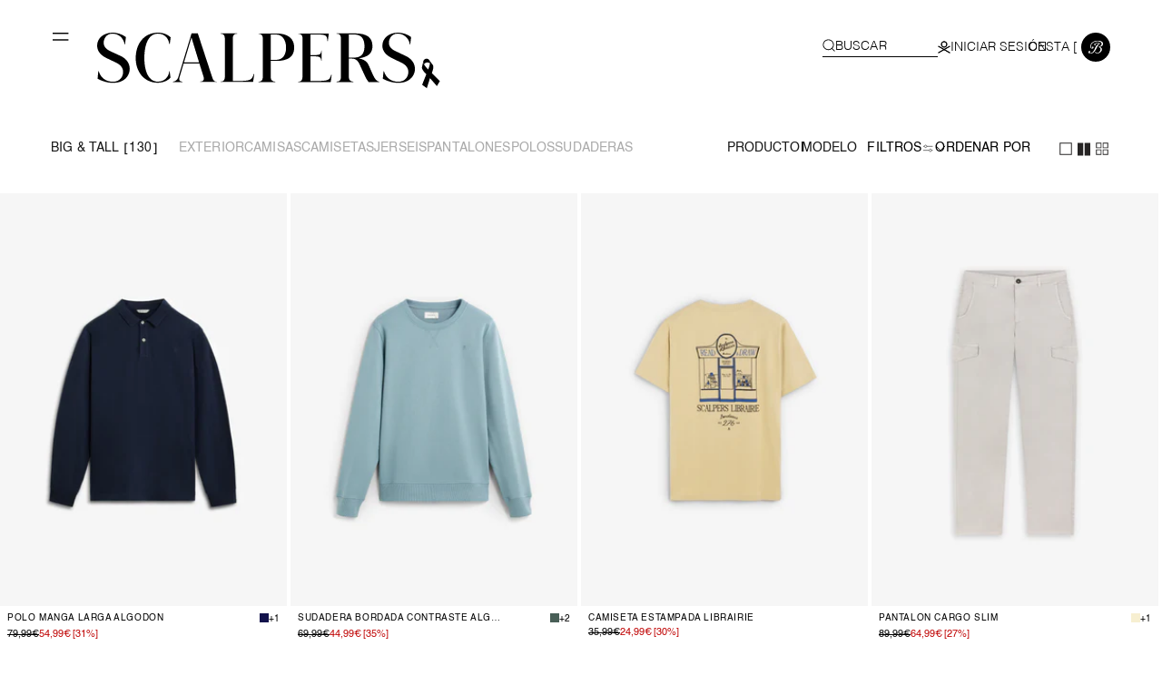

--- FILE ---
content_type: text/css
request_url: https://scalperscompany.com/cdn/shop/t/540/assets/_rocket-header-background-color.scss?v=104961289354840125871747323407
body_size: 13048
content:

body.header-config {
    .shopify-section-group-header-group.section-header {

        &.scrolled-past-header {
            .rocket-header-invited {
                .header {
                    .header__heading {
                        .header__heading-link {
                            .header__heading-logo-wrapper {
                                position: relative;

                                &::after {
                                    display: none;
                                }
                            }
                        }
        
                    }
                }
            }
        }


        .rocket-header {
            .header {
                .rocket-menu-drawer {
                    .menu-drawer-container {
                        .header__icon--menu {
                            .header__icon--menu--icon {
                                .icon {
                                    .line {
                                        fill: #000;
                                        stroke: black;
                                    }
                                }
                            }
                        }
                    }
                }
                .header__heading {
                    .header__heading-link {
                        .header__heading-logo-wrapper {
                            .header__heading-logo {
                                filter: brightness(0) !important;
                                -webkit-filter: brightness(0) !important;
                            }
                        }
                    }
                    .logo-menu {
                        .logo-menu--item {
                            color: #000;
                        }
                    }
                }
                .header__icons {
                    .header__search {
                        .header__icon--search {
                            border-color: #000;
    
                            .icon {
                                .paths {
                                    fill: #000;
                                }
                            }
                            .header__icon--search__label {
                                color: #000;
                            }
                        }
                    }
                    .header__icon--account {
                        .icon {
                            .paths {
                                fill: #000;
                                stroke: unset;
                            }
                        }
                        .header__icon--account__label {
                            color: #000;
                        }
                    }
                    .header__icon--cart {
                        .header__icon--cart__desktop {
                            color: #000;
                        }
                        .header__icon--cart__mobile {
                            color: #000;
                        }
                    }
                    .header__icon--brands {
                        background-color: #000;
                        
                        .rocket-scalpers-icon-invited-brands {
                            .paths {
                                fill: white;
                            }
                        }
                    }
                }
            }
        }
        .rocket-header-invited {
            .header {
                .rocket-menu-drawer {
                    .menu-drawer-container {
                        .header__icon--menu {
                            .header__icon--menu--icon {
                                .icon {
                                    .line {
                                        stroke: #154734;
                                    }
                                }
                            }
                        }
                    }
                }
                .header__heading {
                    .header__heading-link {
                        .header__heading-logo-wrapper {
                            position: relative;

                            &::after {
                                content: '';
                                position: absolute;
                                top: 0;
                                left: 0;
                                width: 100%;
                                height: 100%;
                                background-image: url("[data-uri]");
                                background-repeat: no-repeat;
                                background-size: contain;
                                background-position: center center;
                            }

                            .header__heading-logo {
                                opacity: 0;
                                position: relative;
                                filter: unset !important;
                                -webkit-filter: unset !important;
                            }
                        }
                    }
    
                }
                .header__icons {
                    .header__search {
                        .header__icon--search {
                            border-color: #154734;
    
                            .icon {
                                .paths {
                                    stroke: #154734;
                                }
                            }
                            .header__icon--search__label {
                                color: #154734;
                            }
                        }
                    }
                    .header__icon--account {
                        .icon {
                            .paths {
                                stroke: #154734;
                                fill: #154734;
                            }
                        }
                        .header__icon--account__label {
                            color: #154734;
                        }
                    }
                    .header__icon--cart {
                        border-color: #154734;
                        .header__icon--cart__mobile span{
                            color: white !important;
                            @media (max-width: 750px) {
                                color: #154734 !important;
                            }
                            
                        }
                        .header__icon--cart__label-text {
                            color: #154734;
                        }
                        .header__icon--cart__label-number {
                            color: white;
                            background-color: #154734;
                        }
                    }
                    .header__icon--brands {
                        background-color: #fff;
                        @media (min-width: 1024px) {
                        background-color: #154734;
                        }
    
                        .rocket-scalpers-icon-invited-brands {
                            .paths {
                                fill: white;
                            }
                        }
                    }
                }
            }
        }
    }

    .shopify-section-group-header-group.rocket-header__heading__mobile {
        .header__heading__mobile {

            &.header__heading__mobile--collection-invited {
                .header__heading-link {
                    .header__heading-logo-wrapper {
                        position: relative;

                        &::after {
                            content: '';
                            position: absolute;
                            top: 0;
                            left: 0;
                            width: 100%;
                            height: 100%;
                            background-image: url("[data-uri]");
                            background-repeat: no-repeat;
                            background-size: contain;
                            background-position: center center;
                            height: 32px;
                        }

                        .header__heading-logo {
                            filter: unset !important;
                            -webkit-filter: unset !important;
                            opacity: 0;
                        }
                    }
                }

                .header__heading__mobile--menu {
                    .header__heading__mobile--menu--heading {
                        .header__heading__mobile--menu--label {
                            color: #154734;
                        }
                        .rocket-scalpers-icon-arrow-down-white {
                            .paths {
                                fill: #154734;
                            }
                        }
                    }
                    .header__heading__mobile--menu-list {
                        .header__heading__mobile--menu-items {
                            .header__heading__mobile--menu-links {
                                color: #154734;
                            }
                        }
                    }
                }
            }

            .header__heading-link {
                .header__heading-logo-wrapper {
                    .header__heading-logo {
                        filter: brightness(0) !important;
                        -webkit-filter: brightness(0) !important;
                    }
                }
            }

            .header__heading__mobile--menu {
                .header__heading__mobile--menu--heading {
                    .header__heading__mobile--menu--label  {
                        color: #000;
                    }
                    .rocket-scalpers-icon-arrow-down-white {
                        .paths {
                            fill: #000;
                        }
                    }
                }
                .header__heading__mobile--menu-list {
                    .header__heading__mobile--menu-items {
                        .header__heading__mobile--menu-links {
                            color: #000;
                        }
                    }
                }
            }
        }
    }
}



--- FILE ---
content_type: text/css
request_url: https://scalperscompany.com/cdn/shop/t/540/assets/component-show-more.css?v=11078966753014417901747323402
body_size: -651
content:
.button-show-more {
  padding-left: 0;
  justify-content: flex-start;
  padding-bottom: 1.1rem;
}

.button-show-more,
.button-show-less {
  margin-top: 1.5rem;
}

.hidden-filter {
  display: none !important;
}

--- FILE ---
content_type: text/css
request_url: https://scalperscompany.com/cdn/shop/t/540/assets/section-footer.css?v=173560935908218617491747323408
body_size: 1377
content:
.footer:not(.color-background-1){border-top:none}.footer__content-top{border-top:.1rem solid rgba(var(--color-foreground),.08);display:block;padding-top:31px}@media screen and (min-width: 750px){.footer__content-top .grid{row-gap:6rem;margin-bottom:0}.icon-less,.icon-plus,.footer-block__brand-info-mbl{display:none}}.footer__content-bottom{display:flex;justify-content:space-between;align-items:center;padding-top:3rem}.footer__content-bottom:only-child{border-top:0}.footer__content-bottom-wrapper .lang{width:25%}.footer__content-bottom-wrapper .policies{width:75%}@media screen and (max-width: 749px){.footer__menu_wrapper .footer__menu_heading .icon-less,.footer__menu_wrapper.active .footer__menu_heading .icon-plus{display:none}.footer__menu_wrapper.active .footer__menu_heading .icon-less{display:block}.footer__content-bottom{flex-direction:column;align-items:flex-end;padding-top:0}.footer-country-mbl,.social-icons-mbl{display:block!important}.footer-country-desk,.footer-block__image-wrapper,.footer-block__brand-info-desk{display:none!important}.shopify-section-group-footer-group .footer .footer__content-bottom .footer__content-bottom-wrapper{gap:0}.footer__menu_item,span.rocket-footer-social__label.rocket-font-helvetica{font-size:10px!important}a.link.list-social__link{text-decoration:none}.footer__list-social.list-social{gap:10px}}.footer__localization:empty+.footer__column--info{align-items:center}@media screen and (max-width: 749px){.footer__localization:empty+.footer__column{padding-top:1.5rem}}.footer__column{width:100%;align-items:flex-end}.footer__column--info{display:flex;flex-direction:column;justify-content:center;align-items:center;padding-left:2rem;padding-right:2rem}@media screen and (min-width: 750px){.footer__column--info{padding-left:0;padding-right:0;align-items:flex-end}}.footer-block:only-child:last-child{text-align:center;max-width:76rem;margin:0 auto}@media screen and (min-width: 750px){.footer-block{display:block;margin-top:0}}.footer-block:empty{display:none}.footer-block--newsletter{display:flex;align-items:flex-end;margin-top:3rem;gap:1rem}.footer-block--newsletter:only-child{margin-top:0}@media screen and (max-width: 749px){.footer-block.footer-block--menu:only-child{text-align:left}}@media screen and (min-width: 750px){.footer-block--newsletter{flex-wrap:nowrap;justify-content:center}}.footer-block__subheading{color:var(--primary-02, #FFF);font-family:Helvetica;font-size:12px;font-style:normal;font-weight:200;line-height:18px;padding-bottom:10px}.footer-block__heading{color:var(--primary-02, #FFF);font-family:Helvetica;font-style:normal;font-weight:500;line-height:20px;text-transform:uppercase;margin-bottom:1.5rem;margin-top:0;font-size:calc(var(--font-heading-scale) * 1.6rem)}@media screen and (min-width: 990px){.footer-block__heading{font-size:calc(var(--font-heading-scale) * 1.8rem)}}.footer__list-social:empty,.footer-block--newsletter:empty{display:none}.footer__follow-on-shop{display:flex;text-align:center}.footer__list-social.list-social:only-child{justify-content:center}.newsletter-form__field-wrapper{max-width:36rem}@media screen and (min-width: 750px){.footer__follow-on-shop{margin-bottom:.4rem}.footer__follow-on-shop:first-child:not(:last-child){justify-content:flex-start;margin-right:auto;text-align:left}.footer__follow-on-shop:not(:first-child):not(:last-child){justify-content:flex-end;text-align:right}}@media screen and (max-width: 749px){.footer-block--newsletter{display:flex;flex-direction:column;flex:1 1 100%;align-items:center;gap:3rem}.footer__list-social.list-social,.footer__follow-on-shop,.footer-block__newsletter{display:flex;justify-content:center}.footer-block__newsletter{flex-direction:column}}@media screen and (min-width: 750px){.footer-block__newsletter+.footer__list-social{margin-top:0}}.footer__localization{align-items:center;display:flex;align-content:center}.footer__localization_icon{margin-right:6px}.footer__localization:empty{display:none}.footer__localization h2{margin:1rem 1rem .5rem;color:rgba(var(--color-foreground),.75)}@media screen and (min-width: 750px){.footer__localization{justify-content:flex-start}}@media screen and (max-width: 989px){.footer__localization noscript{width:100%}}.footer__content-bottom-wrapper--center{justify-content:center}.footer__copyright{text-align:left}@media screen and (min-width: 750px){.footer__content-bottom-wrapper:not(.footer__content-bottom-wrapper--center) .footer__copyright{text-align:right}}@keyframes appear-down{0%{opacity:0;margin-top:-1rem}to{opacity:1;margin-top:0}}.footer-block__details-content{margin-bottom:4rem}@media screen and (min-width: 750px){.footer-block__details-content{margin-bottom:0}.footer-block__details-content>p,.footer-block__details-content>li{padding:0}.footer-block:only-child li{display:inline}}.footer-block__details-content .list-menu__item--link,.copyright__content a{color:rgba(var(--color-foreground),.75)}.footer-block__details-content .list-menu__item--active{transition:text-decoration-thickness var(--duration-short) ease;color:rgb(var(--color-foreground))}@media screen and (min-width: 750px){.footer-block__details-content>:first-child .list-menu__item--link{padding-top:0}}.footer-block-image{display:flex}.footer-block-image.left{justify-content:flex-start}.footer-block-image.center{justify-content:center}.footer-block-image.right{justify-content:flex-end}@media screen and (max-width: 749px){.footer-block-image,.footer-block-image.left,.footer-block-image.center,.footer-block-image.right{justify-content:center}}.footer-block__image-wrapper{overflow:hidden!important}.footer-block__image-wrapper img{height:auto;max-width:100%}.footer-block__brand-info{text-align:left}@media (min-width: 768px){.footer-block__brand-info{width:fit-content}}.footer-block:only-child .footer-block__brand-info{text-align:center}.footer-block:only-child>.footer-block__brand-info>.footer-block__image-wrapper{margin-left:auto;margin-right:auto}.footer-block-image>img,.footer-block__brand-info>img{height:auto}.footer-block:only-child .footer-block__brand-info .footer__list-social.list-social{justify-content:center}.footer-block__brand-info .footer__list-social.list-social{justify-content:flex-start}.footer-block__details-content .placeholder-svg{max-width:20rem}.copyright__content{padding-right:16px;font-size:1.1rem}.copyright__content a{color:currentColor;text-decoration:none}.policy_wrapper{padding-inline-start:0}.policies{display:inline}.policies li{display:inline-flex;align-items:center}.policies li:before{padding:0 .8rem}.policies li a{padding:.6rem 0;display:block}.footer__features{padding-bottom:32px}.footer__features_wrapper{padding:0 0 30px;display:grid;grid-template-columns:repeat(2,1fr);gap:15px;border-bottom:1px solid #F2F2F2}.footer__feature_block{display:flex;flex-direction:column;justify-content:center;align-items:center;gap:15px}@media (min-width: 768px){.footer__features_wrapper{grid-template-columns:repeat(4,1fr)}.footer__feature_block{display:flex;flex-direction:row!important}}.footer__feature_block_square{margin-right:10px;width:28px;height:26px}.footer_feature_txt{color:var(--primary-02, #FFF);text-align:center;font-family:Helvetica;font-size:12px;font-style:normal;font-weight:500;line-height:18px}.footer__middle_wrapper{display:flex;flex-direction:column;justify-content:space-between;align-items:center}.footer__menu_wrapper{display:flex;flex-direction:column}.footer__group_menu_wrapper{width:100%;display:flex;flex-wrap:wrap;gap:0;justify-content:center}@media (min-width: 768px){.footer__middle_wrapper{display:flex;flex-direction:row;align-items:flex-start}.footer__group_menu_wrapper{width:100%;padding-top:0;flex-direction:row;justify-content:space-between;align-items:flex-start}}.footer__menu_item{color:#000;font-size:16px;font-style:normal;font-weight:500;line-height:17px}.footer-block__newsletter{max-width:100%}.footer-block__icon-information-item{display:flex;align-items:flex-end;gap:8px}.brand-image-desktop{display:none}.brand-image-mobile{display:block}@media (min-width: 768px){.footer-block__newsletter{max-width:232px}.brand-image-desktop{display:block}.brand-image-mobile{display:none}}@media screen and (min-width: 750px){.policies li a{padding:0}}@keyframes animateLocalization{0%{opacity:0;transform:translateY(0)}to{opacity:1;transform:translateY(-1rem)}}@supports not (inset: 10px){@media screen and (max-width: 749px){.footer .grid{margin-left:0}}@media screen and (min-width: 750px){.footer__content-top .grid{margin-left:-3rem}.footer__content-top .grid__item{padding-left:3rem}}}.klaviyo-form-UDYWgF span,.klaviyo-form-UDYWgF button,.klaviyo-form-UDYWgF label div{font-size:12px!important;font-family:Helvetica,sans-serif!important}.klaviyo-form-UDYWgF span{font-size:13px!important}.klaviyo-form-UDYWgF label div{margin-right:12px!important}.klaviyo-form-UDYWgF p{text-align:left!important}.klaviyo-form-UDYWgF form>div>div:nth-child(3)>div>div{display:block!important;margin-top:.5em}.klaviyo-form-UDYWgF form>div>div:nth-child(3){max-width:400px!important}.klaviyo-form-UDYWgF form>div>div:nth-child(3)>div{max-width:400px!important;padding:0!important}.klaviyo-form-UDYWgF form>div>div:nth-child(5){max-width:300px!important}.klaviyo-form-UDYWgF form{padding:0!important}.klaviyo-form-UDYWgF label svg{min-width:15px!important;height:15px!important;margin-right:5px!important}.klaviyo-form-UDYWgF form input[type=email]{border:none!important;border-bottom:1px solid #000!important;border-radius:0!important;padding:2px!important;min-width:210px!important}.klaviyo-form-UDYWgF button{border:none;background:#000!important;color:#fff!important;width:90px}.klaviyo-form-UDYWgF form>div>div:nth-child(1)>div{padding-bottom:0!important;padding-left:0!important;padding-top:0!important}.klaviyo-form-UDYWgF form>div>div:nth-child(4)>div{padding:0!important}.klaviyo-form-UDYWgF form>div>div:nth-child(4)>div>div{display:block!important}@media screen and (max-width: 750px){.klaviyo-form-UDYWgF form{margin:.5em auto 1.5em!important}.footer__content-top{display:block;border-top:.1rem solid rgba(var(--color-foreground),.08);border-bottom:.1rem solid rgba(var(--color-foreground),.08);padding:24px 16px}.footer{border-top:none}}
/*# sourceMappingURL=/cdn/shop/t/540/assets/section-footer.css.map?v=173560935908218617491747323408 */


--- FILE ---
content_type: text/javascript
request_url: https://scalperscompany.com/cdn/shop/t/540/assets/rocket-account-drawer.js?v=88733540984255652971765447765
body_size: 201
content:
if(!customElements.get("account-drawer")){class AccountDrawer extends HTMLElement{constructor(){super(),this.addEventListener("keyup",evt=>evt.code==="Escape"&&this.close()),this.section=document.querySelector(`#${this.dataset.productInfo}`),this.querySelector('[id^="Drawer-Overlay"]').addEventListener("click",this.close.bind(this)),this.setAccessibility()}setAccessibility(){const trigger=document.querySelector(`[data-drawer="${this.id}"]`);trigger&&(trigger.setAttribute("role","button"),trigger.setAttribute("aria-haspopup","dialog"),trigger.addEventListener("click",event=>{event.preventDefault(),this.show(trigger)}),trigger.addEventListener("keydown",event=>{event.code.toUpperCase()==="SPACE"&&(event.preventDefault(),this.show(trigger))}))}show(triggeredBy){triggeredBy&&this.setActiveElement(triggeredBy),this.opening=!0,setTimeout(()=>{this.classList.add("animate","active")}),this.addEventListener("transitionend",()=>{const focusElement=this.querySelector(".drawer__inner")||this.querySelector(".drawer__close");trapFocus(this,focusElement),!this.initialized&&(this.dataset.type=="register"?fetch("/account/register?section_id=main-register-drawer").then(response=>response.text()).then(responseText=>{let mainRegister=new DOMParser().parseFromString(responseText,"text/html").querySelector(".main-register");this.querySelector(".drawer__contents")&&(this.setInnerHTML(this.querySelector(".drawer__contents"),mainRegister.innerHTML),this.querySelector(".login-link a").addEventListener("click",e=>{e.preventDefault(),document.querySelector("#Login-drawer").show(),this.close()}),this.initialized=!0)}):fetch("/account/login?section_id=main-login-drawer").then(response=>response.text()).then(responseText=>{let mainLogin=new DOMParser().parseFromString(responseText,"text/html").querySelector(".main-login");this.querySelector(".drawer__contents")&&(this.setInnerHTML(this.querySelector(".drawer__contents"),mainLogin.innerHTML),this.querySelector(".register-link a").addEventListener("click",e=>{e.preventDefault(),document.querySelector("#Register-drawer").show(),this.close()}),this.initialized=!0)}))},{once:!0}),setTimeout(()=>{document.body.classList.add("account-overflow-hidden")})}close(){this.classList.remove("active"),removeTrapFocus(this.activeElement),document.body.classList.remove("account-overflow-hidden")}setInnerHTML(element,html){element.innerHTML=html,element.querySelectorAll("script").forEach(oldScriptTag=>{const newScriptTag=document.createElement("script");Array.from(oldScriptTag.attributes).forEach(attribute=>{newScriptTag.setAttribute(attribute.name,attribute.value)}),newScriptTag.appendChild(document.createTextNode(oldScriptTag.innerHTML)),oldScriptTag.parentNode.replaceChild(newScriptTag,oldScriptTag)})}}customElements.define("account-drawer",AccountDrawer)}
//# sourceMappingURL=/cdn/shop/t/540/assets/rocket-account-drawer.js.map?v=88733540984255652971765447765


--- FILE ---
content_type: text/javascript; charset=utf-8
request_url: https://pvc-app.herokuapp.com/get_script/9e39ca2a417c11ec88530accc8d6b9ed.js?shop=scalperscompany.myshopify.com
body_size: 1414
content:
function PVCL_loadScript(url, callback=null) {
     var script = document.createElement('script');
     script.src = url;
     var head = document.getElementsByTagName('head')[0],
     done = false;
     head.appendChild(script);
     script.onload = script.onreadystatechange = function() {
        if (!done && (!this.readyState || this.readyState == 'loaded' || this.readyState == 'complete')) {
             done = true;
             script.onload = script.onreadystatechange = null;
             head.removeChild(script);
             if (callback !== null) {
                callback();
             }
        }
    };
}

function PVC_getLsWithExpiry(key) {
	const itemStr = localStorage.getItem(key)
	if (!itemStr) {
		return null
	}

	const item = JSON.parse(itemStr)
	const now = new Date()
	if (now.getTime() > item.expiry) {
		localStorage.removeItem(key)
		return null
	}

	return item.value.toString();
}

function PVC_setLsWithExpiry(key, value, ttl) {
    value = value.toString();
	const now = new Date()
	const item = {
		value: value,
		expiry: now.getTime() + ttl,
	}
	localStorage.setItem(key, JSON.stringify(item))
}

function PVCL_main() {
    if (document.getElementById('pvc-widget') !== null) {
        return;
    }

    Date.prototype.addHours = function(h) {
      this.setTime(this.getTime() + (h*60*60*1000));
      return this;
    }

    var now = new Date;
    var shouldSetLS = true;
    var productIdentifier = '';
    var productID = null;
    if ('2' === '1') {
        productIdentifier = location.host + location.pathname;
        var translationDetection = productIdentifier.match(location.host + "\/[a-zA-Z]{2}\/");
        if (translationDetection !== null && translationDetection.length > 0) {
            productIdentifier = productIdentifier.replace(translationDetection[0], location.host + '/');
            productIdentifier = CryptoJS.MD5(productIdentifier).toString();
        }
    }
    else {
        productIdentifier = ShopifyAnalytics.meta.product.id.toString();
    }

    if (window.ShopifyAnalytics &&
        ShopifyAnalytics.meta &&
        ShopifyAnalytics.meta.product &&
        ShopifyAnalytics.meta.product.id) {
        productID = String(ShopifyAnalytics.meta.product.id);
    }

    if (!productID) {
        const el = document.getElementById('product-dataPVCID');
        if (el && el.dataset && el.dataset.productId) {
            productID = String(el.dataset.productId);
        }
    }

    if (!productID) {
        return;
    }

    if ('True' === 'True') {
        var productPVCTs = localStorage.getItem('effectiveAppsPVC_' + productIdentifier + '_3480');
        if (productPVCTs !== null) {
            var productPVCDate = new Date(parseInt(productPVCTs));
            var utcNowTimestamp = Date.UTC(now.getUTCFullYear(),now.getUTCMonth(), now.getUTCDate(), now.getUTCHours(),
                           now.getUTCMinutes(), now.getUTCSeconds(), now.getUTCMilliseconds());

            if (utcNowTimestamp < productPVCDate) {
                shouldSetLS = false;
            }
        }

        if (shouldSetLS === true) {
            var futureDate = now.addHours(parseInt('1'));
            var utcFutureTimestamp = Date.UTC(futureDate.getUTCFullYear(),futureDate.getUTCMonth(), futureDate.getUTCDate(),
                                           futureDate.getUTCHours(), futureDate.getUTCMinutes(), futureDate.getUTCSeconds(),
                                           futureDate.getUTCMilliseconds());
            localStorage.setItem('effectiveAppsPVC_' + productIdentifier + '_3480', utcFutureTimestamp.toString());
        }
    }

    const isOnboarding = PVC_getLsWithExpiry('pvcOnboarding') === null ? 'false' : 'true';
    PVCL_loadScript('https://app.visitorscounter.app/get_pvc/9e39ca2a417c11ec88530accc8d6b9ed.js' + '?u=' + productIdentifier + '_3480' + '&q=' + shouldSetLS.toString() + '&o=' + isOnboarding + '&product_id=' + productID);
}

if (location.href.indexOf('pvcOnboarding=true') > -1) {
    PVC_setLsWithExpiry('pvcOnboarding', 'true', 60000);
}

if (ShopifyAnalytics.meta.page.pageType === "product") {
    if (typeof(CryptoJS) === 'undefined' && '2' === '1') {
        PVCL_loadScript('https://cdnjs.cloudflare.com/ajax/libs/crypto-js/4.1.1/crypto-js.min.js', PVCL_main);
    }
    else {
        PVCL_main();
    }
}

--- FILE ---
content_type: image/svg+xml
request_url: https://scalperscompany.com/cdn/shop/files/D_1901_blanco_f0ab0c1c-8884-4ea5-85e6-1efe6b673caa.svg?v=1768830191&width=379
body_size: 397
content:
<svg width="379" height="63" viewBox="0 0 379 63" fill="none" xmlns="http://www.w3.org/2000/svg">
<path d="M95.7 32.8L103.9 5.3L112.3 32.8H95.7ZM196.9 2C204 2 208.1 8.1 208.1 16.5C208.1 24.9 204.2 30 196.8 30H191.2V2H196.9ZM283.1 2C290.9 2 294.5 6.6 294.5 15.1C294.5 23.4 290.7 27.5 283 27.5H277.3V2H283.1ZM177.7 54.4H196.3V54C193.2 54 191.2 52.2 191.2 49.4V31.1H197.7C210.4 31.1 217.1 26.5 217.1 16.4C217.1 6.7 210.4 0.9 197.7 0.9H177.7V1.3C180.6 1.3 182.5 2.4 182.5 7V48.3C182.5 52.9 180.6 54 177.7 54V54.4ZM171.8 54.4L173.1 45.4H172.6C170.6 51.3 169.9 53.2 157.2 53.2H149.4V6.9C149.4 2.3 151.3 1.2 154.2 1.2V0.8H135.9V1.2C138.8 1.2 140.7 2.3 140.7 6.9V48.2C140.7 52.8 138.8 53.9 135.9 53.9V54.3H171.8V54.4ZM117.2 48.5C117.5 49.4 118.8 53.8 113.6 53.9V54.3H131.9V54C128.3 54 127.7 52 126.4 48.1L110.9 0.8H104L89.3 49.4C88.6 51.8 86.3 53.8 83.6 54V54.4H94.1V54C91.2 53.8 89.7 52.7 90.7 49.4L95.3 33.9H112.6L117.2 48.5ZM263.8 54.4H282.2V54C279.3 54 277.3 52.2 277.3 49.4V28.6H280.6C284.5 28.6 287 30.5 289 34.7L295 47.7C296.2 50.4 297.7 52.9 299.1 54.4H310.7V54C308 53.7 305.9 51.1 303.8 46.5L299 35.6C296.8 30.9 293 29.5 288.4 28.3C299 26.6 303.3 22.6 303.3 14.8C303.3 5 296.6 0.8 284 0.8H263.8V1.2C266.7 1.2 268.6 2.3 268.6 6.9V48.2C268.6 52.8 266.8 53.9 263.8 53.9V54.4ZM226.2 48.3C226.2 52.9 224.3 54 221.4 54V54.4H257.3L258.4 46.2H257.9C256.2 51.9 255.3 53.2 242.7 53.2H234.9V26C244.6 26.1 246.3 25.9 246.9 31H247.3V19.8H247C246.4 24.9 244.7 24.7 235 24.8V2H240.7C252.3 2 253.1 2.6 253.7 9.5H254.1L255.2 0.9H221.5V1.3C224.4 1.3 226.3 2.4 226.3 7L226.2 48.3ZM339.6 25.5L329 20.5C323.4 17.9 321.4 14.9 321.4 11C321.4 7.2 324 1.1 331.1 1.1C337 1.1 343.1 5 344.5 12.9H344.9L345.9 4.9C343.2 2.8 337.8 0 331.1 0C321.9 0 314.2 5.8 314.2 14.2C314.2 20.1 317.8 24.6 324.5 27.9L335 33C340.1 35.4 342.8 38.9 342.8 43.4C342.8 47.9 339.8 54.1 331.7 54.1C324.4 54.1 318.3 50.3 315.9 42.4H315.5L314.7 50.8C318.5 52.7 324.1 55.3 331.8 55.3C345.7 55.3 350.2 45.9 350.1 39.6C349.8 33.5 346.3 28.6 339.6 25.5ZM52 28C52 13.6 56.2 1.1 67 1.1C74.5 1.1 78.8 6.5 79.5 12.6H80L81 5.2C78.8 3.1 74.3 0 67.1 0C51.2 0 42.5 12.7 42.5 28C42.4 42.7 51.5 55.2 66.7 55.2C73.5 55.2 78.3 52.3 80.8 49.7L79.9 42.4H79.5C79 48.4 74.5 54 66.8 54C56.9 54 52 42.9 52 28ZM25.5 25.5L14.9 20.6C9.3 18 7.2 15 7.2 11C7.2 7.2 9.8 1.1 16.9 1.1C22.8 1.1 28.9 5 30.3 12.9H30.7L31.7 4.9C29 2.9 23.7 0 16.9 0C7.7 0 0 5.8 0 14.2C0 20.1 3.6 24.7 10.3 28L20.8 33C25.9 35.4 28.6 38.9 28.6 43.4C28.6 47.9 25.6 54.1 17.5 54.1C10.2 54.1 4.1 50.3 1.7 42.4H1.3L0.5 50.8C4.3 52.7 9.9 55.3 17.6 55.3C31.5 55.3 36 45.9 35.9 39.6C35.7 33.5 32.2 28.6 25.5 25.5Z" fill="white"/>
<path d="M359.963 35.1795C359.963 35.1795 360.682 33.3303 362.991 32.899C365.299 32.4678 366.94 34.0188 366.94 34.0188L366.474 31.127C366.474 31.127 365.163 28.1622 362.301 28.7321C359.438 29.3023 359.108 32.3709 359.108 32.3709L359.963 35.1793L359.963 35.1795Z" fill="black"/>
<path d="M366.15 30.6887C366.15 30.6887 367.961 32.3242 364.623 40.7747C360.65 50.8319 357.993 57.4747 357.993 57.4747L363.176 61.1877C363.176 61.1877 366.013 51.9791 367.562 47.5395C369.11 43.1 371.072 39.149 370.037 36.0117L366.15 30.6887Z" fill="black"/>
<path d="M359.213 31.9138C359.213 31.9138 358.476 34.4851 364.798 40.7394C372.485 48.3446 377.526 53.4215 377.526 53.4215L374.248 58.8905C374.248 58.8905 367.981 51.5716 364.793 48.1149C361.606 44.6582 358.02 41.7629 357.721 38.4728L359.213 31.9138Z" fill="black"/>
</svg>


--- FILE ---
content_type: application/javascript; charset=utf-8
request_url: https://searchanise-ef84.kxcdn.com/templates.5A7J6Y0I0E.js
body_size: 4610
content:
Searchanise=window.Searchanise||{};Searchanise.templates={Platform:'shopify',StoreName:'Scalpers',AutocompleteLayout:'multicolumn',AutocompleteStyle:'ITEMS_MULTICOLUMN_LIGHT',AutocompleteDescriptionStrings:0,AutocompletePagesCount:0,AutocompleteItemCount:20,AutocompleteShowProductCode:'N',AutocompleteShowOnlyInStock:'Y',AutocompleteShowMoreLink:'Y',AutocompleteIsMulticolumn:'Y',AutocompleteShowEmptyFieldHTML:'Y',AutocompleteEmptyFieldHTML:'<div class="mobile--focus-search"></div>',AutocompleteTemplate:'<div class="snize-ac-results-content"><div class="snize-results-html" style="cursor:auto;" id="snize-ac-results-html-container"></div><div class="snize-ac-results-columns"><div class="snize-ac-results-column"><ul class="snize-ac-results-list" id="snize-ac-items-container-1"></ul><ul class="snize-ac-results-list" id="snize-ac-items-container-2"></ul><ul class="snize-ac-results-list" id="snize-ac-items-container-3"></ul></div><div class="snize-ac-results-column"><ul class="snize-ac-results-multicolumn-list" id="snize-ac-items-container-4"></ul></div></div></div>',AutocompleteMobileTemplate:'<div class="snize-ac-results-content"><div class="snize-mobile-top-panel"><div class="snize-close-button"><button type="button" class="snize-close-button-arrow"></button></div><form action="#" style="margin: 0px"><div class="snize-search"><input id="snize-mobile-search-input" autocomplete="off" class="snize-input-style snize-mobile-input-style"></div><div class="snize-clear-button-container"><button type="button" class="snize-clear-button" style="visibility: hidden"></button></div></form></div><ul class="snize-ac-results-list" id="snize-ac-items-container-1"></ul><ul class="snize-ac-results-list" id="snize-ac-items-container-2"></ul><ul class="snize-ac-results-list" id="snize-ac-items-container-3"></ul><ul id="snize-ac-items-container-4"></ul><div class="snize-results-html" style="cursor:auto;" id="snize-ac-results-html-container"></div><div class="snize-close-area" id="snize-ac-close-area"></div></div>',AutocompleteItem:'<li class="snize-product ${product_classes}" data-original-product-id="${original_product_id}"  id="snize-ac-product-${product_id}"><a aria-label="${autocomplete_aria_label}" href="${autocomplete_link}" class="snize-item" draggable="false"><div class="snize-thumbnail"><img src="${image_link}" class="snize-item-image ${additional_image_classes}" alt="${autocomplete_image_alt}"></div>${autocomplete_product_ribbons_html}${autocomplete_product_code_html}${autocomplete_product_attribute_html}<span class="snize-title">${title}</span><span class="snize-description">${description}</span>${autocomplete_prices_html}${autocomplete_in_stock_status_html}${reviews_html}<div class="snize-add-to-cart-container">${autocomplete_action_button_html}</div></a></li>',AutocompleteMobileItem:'<li class="snize-product ${product_classes}" data-original-product-id="${original_product_id}" id="snize-ac-product-${product_id}"><a href="${autocomplete_link}" class="snize-item"><div class="snize-thumbnail"><img src="${image_link}" class="snize-item-image ${additional_image_classes}" alt="${autocomplete_image_alt}"></div><div class="snize-product-info">${autocomplete_product_ribbons_html}${autocomplete_product_code_html}${autocomplete_product_attribute_html}<span class="snize-title">${title}</span><span class="snize-description">${description}</span><div class="snize-ac-prices-container">${autocomplete_prices_html}${autocomplete_in_stock_status_html}</div>${reviews_html}<div class="snize-add-to-cart-container">${autocomplete_action_button_html}</div></div></a></li>',AutocompleteResultsHTML:'<div style="text-align: center;"><a href="#" title="Exclusive sale"><img src="https://www.searchanise.com/images/sale_sign.jpg" style="display: inline;" /></a></div>',AutocompleteNoResultsHTML:'<p>Sorry, nothing found for [search_string].</p><p>Try some of our <a href="#" title="Bestsellers">bestsellers →</a>.</p>',LabelAutocompleteSuggestions:'Búsquedas populares',LabelAutocompleteCategories:'Categorías',LabelAutocompletePages:'Páginas',LabelAutocompleteProducts:'Productos',LabelAutocompleteMoreProducts:'Ver [count] productos',LabelAutocompleteNothingFound:'No se obtuvo resultados para [search_string].',LabelAutocompleteMobileSearchInputPlaceholder:'Busca en nuestra tienda...',LabelStickySearchboxInputPlaceholder:'Buscar',LabelAutocompleteInStock:'En Stock',LabelAutocompleteOutOfStock:'Sin Stock',LabelAutocompleteFrom:'Desde',LabelAutocompleteSku:'SKU',LabelAutocompleteMore:'Más',LabelAutocompleteNoSearchQuery:'Escriba algo arriba para iniciar la búsqueda...',LabelAutocompleteNoSuggestionsFound:'No se encontraron sugerencias',LabelAutocompleteNoCategoriesFound:'No se encontraron categorías',LabelAutocompleteNoPagesFound:'No se encontraron páginas',LabelAutocompleteTypeForResults:'Escribe para comenzar a buscar',LabelAutocompleteResultsFound:'Mostrando [count] resultados para',LabelAutocompleteDidYouMean:'¿Querías decir: [suggestions]?',LabelAutocompletePopularSuggestions:'Echa un vistazo a algunas de estas búsquedas populares: [suggestions]',LabelAutocompleteSeeAllProducts:'Ver todos los productos',LabelAutocompleteZeroPriceText:'Contáctanos para ver el precio',LabelAutocompleteProductDiscountText:'[[discount]%]',ProductDiscountBgcolor:'FFF',ProductDiscountIconColor:'800000',ResultsShow:'Y',ResultsStyle:'RESULTS_MODERN',ResultsItemCount:20,ResultsPagesCount:0,ResultsShowActionButton:'N',ResultsShowFiltersInTopSection:'N',ResultsEnableInfiniteScrolling:'infinite',ResultsEnableNewMobileLook:'N',ResultsShowPageImages:'N',ResultsShowOnlyInStock:'Y',ResultsDescriptionStrings:0,ResultsZeroPriceAction:'hide_zero_price',LabelResultsSortBy:'Ordenar por',LabelResultsSortRelevance:'Relevancia',LabelResultsSortTitleAsc:'Título: A-Z',LabelResultsSortTitleDesc:'Título: Z-A',LabelResultsSortCreatedDesc:'Fecha: Novedades',LabelResultsSortCreatedAsc:'Fecha: Más Antiguo',LabelResultsSortPriceAsc:'Precio: Bajo a Alto',LabelResultsSortPriceDesc:'Precio: Alto a Bajo',LabelResultsSortDiscountDesc:'Descuento: Mayor a Menor',LabelResultsSortRatingAsc:'Clasificación: Baja a Alta',LabelResultsSortRatingDesc:'Clasificación: Alta a Baja',LabelResultsSortTotalReviewsAsc:'Opiniones totales: Low to High',LabelResultsSortTotalReviewsDesc:'Opiniones totales: High to Low',LabelResultsBestselling:'Más vendidos',LabelResultsFeatured:'Destacados',LabelResultsNoReviews:'Sin reviews',SmartNavigationDefaultSorting:'sales_amount:desc',SmartNavigationOverrideSeo:'Y',ResultsProductDefaultSorting:'sales_amount:desc',ShowBestsellingSorting:'Y',ShowDiscountSorting:'Y',LabelResultsTabCategories:'Categorías',LabelResultsTabProducts:'TODO',LabelResultsTabPages:'Páginas',LabelResultsFound:'Todos los resultados de: "[search_string]" - [count]',LabelResultsFoundWithoutQuery:'[count]',LabelResultsNothingFound:'¡Vaya! No hemos encontrado nada para [search_string]',LabelResultsNothingFoundWithoutQuery:'¡Vaya! No hemos encontrado nada.',LabelResultsNothingFoundSeeAllCatalog:'¡Vaya! Tu búsqueda "[search_string]" no obtuvo ningún resultado. Asegúrate de haber escrito el texto correctamente o vuelve a intentarlo con otras palabras.',LabelResultsDidYouMean:'¿Quizá querías decir [suggestions]?',LabelResultsFilters:'Filtros',LabelResultsFrom:'Desde',LabelResultsInStock:'En Stock',LabelResultsOutOfStock:'Sin Stock',LabelResultsSku:'SKU',LabelResultsZeroPriceText:'Contáctanos para saber el precio',LabelResultsAddToCart:'Añadir al carrito',LabelResultsViewProduct:'Ver producto',LabelResultsQuickView:'Vista rápida',LabelResultsViewFullDetails:'Mostrar detalles',LabelResultsQuantity:'Cantidad',LabelResultsViewCart:'Ver carrito',LabelSeoDescription:'Comprar [search_request] en [store_name]',LabelSeoDescriptionFilters:'Comprar [search_request] [filters] en [store_name]',LabelResultsShowProducts:'TODO [count]',LabelResultsResetFilters:'Reiniciar filtros',LabelResultsApplyFilters:'Ver artículos',LabelResultsSelectedFilters:'[count] seleccionados',LabelResultsBucketsShowMore:'Más',LabelResultsInfiniteScrollingLoadMore:'Mostrar más',LabelResultsPaginationPreviousPage:'← Anterior',LabelResultsPaginationNextPage:'Siguiente →',LabelResultsPaginationCurrentPage:'[page] de [total_pages]',CategorySortingRule:"searchanise",ShopifyCurrency:'EUR',ShopifyMarketsSupport:'Y',ShopifyLocales:{"es":{"locale":"es","name":"Spanish","primary":true,"published":true}},ShopifyRegionCatalogs:{"ES":["3796795453"]},Redirects:{"https:\/\/scalperscompany.com\/collections\/invited-brands-oneill":["oneill","o\u00b4neill"],"https:\/\/scalperscompany.com\/collections\/invited-brands-diadora":["diadora"],"https:\/\/scalperscompany.com\/account?view=orders":["mis pedidos","mi pedido","pedidos"],"https:\/\/scalperscompany.com\/collections\/invited-brands-nudie-jeans":["nudie jeans"],"https:\/\/scalperscompany.com\/collections\/invited-brands-le-coq-sportif":["le coq sportif"],"https:\/\/scalperscompany.com\/collections\/invited-brands-oas":["oas"],"https:\/\/scalperscompany.com\/collections\/invited-brands-balmain-hair-couture":["balmain","balmain hair couture"],"https:\/\/scalperscompany.com\/collections\/invited-brands-47":["47"],"https:\/\/scalperscompany.com\/collections\/invited-brands-oakley":["oakley"],"https:\/\/scalperscompany.com\/collections\/invited-brands-arkk-copenhagen":["arkk copenhaguen"],"https:\/\/scalperscompany.com\/collections\/invited-brands-american-vintage":["american vintage"],"https:\/\/scalperscompany.com\/collections\/invited-brands-paez":["paez"],"https:\/\/scalperscompany.com\/collections\/invited-brands-superga":["superga"],"https:\/\/scalperscompany.com\/collections\/invited-brands-tiwi":["tiwi"],"https:\/\/scalperscompany.com\/collections\/invited-brands-eight-bob":["eight & bob"],"https:\/\/scalperscompany.com\/collections\/invited-brands-north-sails":["north sails"],"https:\/\/scalperscompany.com\/collections\/invited-brands-edwin":["edwin"],"https:\/\/scalperscompany.com\/collections\/invited-brands-new-balance":["new balance"],"https:\/\/scalperscompany.com\/collections\/invited-brands-everlast":["everlast"],"https:\/\/scalperscompany.com\/collections\/invited-brands-born-living-yoga":["born living yoga"],"https:\/\/scalperscompany.com\/pages\/ayuda":["talla","tallas","tallaje","guia de tallas","gu\u00eda de tallas"],"https:\/\/scalperscompany.com\/collections\/invited-brands-on":["on running"],"https:\/\/scalperscompany.com\/collections\/invited-brands-novesta":["novesta"],"https:\/\/scalperscompany.com\/collections\/hombre-nueva-coleccion-accesorios-toallas":["toalla ba\u00f1o","toallas ba\u00f1o","toalla","toallas","toalla hombre","toalla playa","toallas de playa","toalla de la playa","toalla ba\u00f1o hombre"],"https:\/\/scalperscompany.com\/collections\/invited-brands-doughn-ut":["doughn ut"],"https:\/\/scalperscompany.com\/collections\/invited-brands-ellesse":["ellese"],"https:\/\/scalperscompany.com\/collections\/invited-brands-asics":["asics"],"https:\/\/scalperscompany.com\/collections\/invited-brands-hurley":["hurley"],"https:\/\/scalperscompany.com\/collections\/invited-brands-sundek":["sundek"],"https:\/\/scalperscompany.com\/collections\/invited-brands-mi-co":["mico","mi&co"],"https:\/\/scalperscompany.com\/collections\/invited-brands-havaianas":["havaianas"],"https:\/\/scalperscompany.com\/collections\/invited-brands-haglofs":["haglofs"],"https:\/\/scalperscompany.com\/pages\/info-apertura-tiendas":["tiendas","tienda","puntos de venta","punto de venta","tiendas f\u00edsicas","tienda fisica","tiendas fisicas"],"https:\/\/scalperscompany.com\/collections\/invited-brands-flamingo":["flamingo"],"https:\/\/scalperscompany.com\/pages\/ayuda#block-page-faq-template-0":["env\u00edo","env\u00edos","m\u00e9todo de env\u00edo"],"https:\/\/scalperscompany.com\/collections\/invited-brands-timor":["timor"],"https:\/\/scalperscompany.com\/collections\/invited-brands-dck-boardshorts":["dck","dck boardshorts"],"https:\/\/scalperscompany.com\/collections\/invited-brands-rains":["rains"],"nauticos":["nauticoa"],"https:\/\/scalperscompany.com\/collections\/invited-brands-forskel-originals":["forskel","forskel original"],"https:\/\/scalperscompany.com\/collections\/invited-brands-nikben":["nikben"],"https:\/\/scalperscompany.com\/collections\/nina-nueva-coleccion-calzado-3014":["zapatillas ni\u00f1a","calzado ni\u00f1a","zapatos ni\u00f1a"],"https:\/\/scalperscompany.com\/collections\/invited-brands-2xu":["2xu"],"polera":["polers","polerao","poleraa","polwra"],"https:\/\/scalperscompany.com\/collections\/invited-brands-robin-collection":["robin","robin collection"],"https:\/\/scalperscompany.com\/collections\/invited-brands-tenax":["tenax"],"https:\/\/scalperscompany.com\/collections\/invited-brands-teva":["teva"],"https:\/\/scalperscompany.com\/collections\/invited-brands-bensimon":["bensimon"],"https:\/\/scalperscompany.com\/collections\/invited-brands-champion":["champion"],"https:\/\/scalperscompany.com\/collections\/invited-brands-carhartt":["carhartt"],"https:\/\/scalperscompany.com\/collections\/invited-brands-foreo":["foreo"],"https:\/\/scalperscompany.com\/pages\/devoluciones":["devoluciones","devoluci\u00f3n","devolucion"],"https:\/\/scalperscompany.com\/collections\/invited-brands-226ers":["226ers"],"https:\/\/scalperscompany.com\/collections\/invited-brands-converse":["converse"],"https:\/\/scalperscompany.com\/collections\/invited-brands-reiko":["reiko"],"https:\/\/scalperscompany.com\/collections\/invited-brands-sebago":["sebago"],"https:\/\/scalperscompany.com\/collections\/invited-brands-under-armour":["under armour"],"https:\/\/scalperscompany.com\/collections\/invited-brands-equilibrium":["equilibrium"],"https:\/\/scalperscompany.com\/collections\/invited-brands-levis":["levis","levi\u00b4s"],"https:\/\/scalperscompany.com\/collections\/invited-brands-fila":["fila"],"https:\/\/scalperscompany.com\/collections\/nina-nueva-coleccion-calzado":["zapatos ni\u00f1a","zapatos de ni\u00f1a","zapato ni\u00f1a"],"https:\/\/scalperscompany.com\/collections\/invited-brands-clae":["clae"],"https:\/\/scalperscompany.com\/pages\/contacto":["ayuda","contacto","atencion al cliente","atencion cliente"],"https:\/\/scalperscompany.com\/collections\/invited-brands-proraso":["proraso"],"https:\/\/scalperscompany.com\/collections\/invited-brands-revolution":["revolution"],"https:\/\/scalperscompany.com\/collections\/invited-brands-marvis":["marvis"],"https:\/\/go.ifreturns.com\/es\/scalperscompany":["devoluciones","devolver"],"https:\/\/scalperscompany.com\/collections\/invited-brands-patagonia":["patagonia"],"https:\/\/scalperscompany.com\/collections\/invited-brands-makia":["makia"],"https:\/\/scalperscompany.com\/account?view=pic":["recompensa","ventaja","ventajas","recompensas","panel fidelizaci\u00f3n","panel pic","sorteo"],"https:\/\/scalperscompany.com\/collections\/invited-brands-finlay":["finlay"]},PriceFormatSymbol:'€',PriceFormatBefore:'',PriceFormatAfter:' €',PriceFormatDecimalSeparator:',',PriceFormatThousandsSeparator:'.',ColorsCSS:'.snize-ac-results .snize-label { color: #999999; }.snize-ac-results .snize-suggestion.snize-recent { color: #333333; }.snize-ac-results .snize-description { color: #666666; }div.snize-ac-results.snize-ac-results-mobile .snize-description { color: #666666; }.snize-ac-results span.snize-discounted-price { color: #949494; }.snize-ac-results .snize-view-all-link { color: #747474; }.snize-ac-results .snize-view-all-link .snize-ac-results-arrow { background-image: url("data:image/svg+xml,%3Csvg xmlns=\'http://www.w3.org/2000/svg\' viewBox=\'0 0 448 512\'%3E%3Cpath fill=\'%23747474\' d=\'M190.5 66.9l22.2-22.2c9.4-9.4 24.6-9.4 33.9 0L441 239c9.4 9.4 9.4 24.6 0 33.9L246.6 467.3c-9.4 9.4-24.6 9.4-33.9 0l-22.2-22.2c-9.5-9.5-9.3-25 .4-34.3L311.4 296H24c-13.3 0-24-10.7-24-24v-32c0-13.3 10.7-24 24-24h287.4L190.9 101.2c-9.8-9.3-10-24.8-.4-34.3z\'/%3E%3C/svg%3E"); }.snize-ac-over-nodrop { background: #FFFFFF; }div.snize li.snize-product span.snize-title { color: #1C1C1C; }div.snize li.snize-category span.snize-title { color: #1C1C1C; }div.snize li.snize-page span.snize-title { color: #1C1C1C; }div.snize div.slider-container.snize-theme .back-bar .pointer { background-color: #1C1C1C; }div.snize ul.snize-product-filters-list li:hover span { color: #1C1C1C; }div.snize li.snize-no-products-found div.snize-no-products-found-text span a { color: #1C1C1C; }div.snize li.snize-product div.snize-price-list { color: #1C1C1C; }div.snize#snize_results.snize-mobile-design li.snize-product .snize-price-list .snize-price { color: #1C1C1C; }div.snize .snize-button { background-color: #1C1C1C; }#snize-modal-product-quick-view .snize-button { background-color: #1C1C1C; }#snize-search-results-grid-mode li.snize-product { border-color: #EEEEEE; }#snize-search-results-list-mode span.snize-thumbnail { border-color: #EEEEEE; }#snize_results.snize-mobile-design #snize-search-results-grid-mode li.snize-product { border-color: #EEEEEE; }#snize-modal-mobile-filters-dialog div.snize-product-filters-buttons-container button.snize-product-filters-show-products { background-color: #1C1C1C; }div.snize div.snize-main-panel-controls ul li a { color: #1C1C1C; }#snize_results.snize-mobile-design div.snize-main-panel-dropdown > a { color: #1C1C1C; }#snize_results.snize-mobile-design div.snize-main-panel-dropdown > a > .caret { border-color: #1C1C1C; }#snize_results.snize-mobile-design div.snize-main-panel-mobile-filters > a { color: #1C1C1C }#snize_results.snize-mobile-design div.snize-main-panel-view-mode a.snize-list-mode-icon { background-image: url("data:image/svg+xml,%3Csvg xmlns=\'http://www.w3.org/2000/svg\' width=\'20\' height=\'20\' viewBox=\'0 0 20 20\'%3E%3Cpath fill=\'%231C1C1C\' fill-rule=\'nonzero\' d=\'M8 15h10a1 1 0 0 1 0 2H8a1 1 0 0 1 0-2zm-5-1a2 2 0 1 1 0 4 2 2 0 0 1 0-4zm5-5h10a1 1 0 0 1 0 2H8a1 1 0 0 1 0-2zM3 8a2 2 0 1 1 0 4 2 2 0 0 1 0-4zm5-5h10a1 1 0 0 1 0 2H8a1 1 0 1 1 0-2zM3 2a2 2 0 1 1 0 4 2 2 0 0 1 0-4z\'/%3E%3C/svg%3E"); }#snize_results.snize-mobile-design div.snize-main-panel-view-mode a.snize-grid-mode-icon { background-image: url("data:image/svg+xml,%3Csvg xmlns=\'http://www.w3.org/2000/svg\' width=\'20\' height=\'20\' viewBox=\'0 0 20 20\'%3E%3Cpath fill=\'%231C1C1C\' fill-rule=\'nonzero\' d=\'M12 11h5a1 1 0 0 1 1 1v5a1 1 0 0 1-1 1h-5a1 1 0 0 1-1-1v-5a1 1 0 0 1 1-1zm-9 0h5a1 1 0 0 1 1 1v5a1 1 0 0 1-1 1H3a1 1 0 0 1-1-1v-5a1 1 0 0 1 1-1zm9-9h5a1 1 0 0 1 1 1v5a1 1 0 0 1-1 1h-5a1 1 0 0 1-1-1V3a1 1 0 0 1 1-1zM3 2h5a1 1 0 0 1 1 1v5a1 1 0 0 1-1 1H3a1 1 0 0 1-1-1V3a1 1 0 0 1 1-1z\'/%3E%3C/svg%3E"); }#snize-modal-mobile-filters-dialog div.snize-product-filters-header a.snize-back-to-filters { color: #1C1C1C }',RecommendationsLayout:{"search results":["6N1D2G3V1I4G9D2","6R2J5E5E9D4U6D9"]},IsVoiceSearchEnabled:'Y',VoiceSearchConditions:'mobile'}

--- FILE ---
content_type: text/javascript
request_url: https://scalperscompany.com/cdn/shop/t/540/assets/collection.js?v=163206846297365310261747913793
body_size: 1652
content:
var body=document.body,window_offsetTop=window.pageYOffset+window.innerHeight,count_product=1;addEventListener("load",()=>{stickyBarCollection(),headerCollection(),showCollection(),checkWidthFilter(),getOffset(),sortProduct()}),addEventListener("DOMContentLoaded",()=>{hiddenCollection(),checkCollection(),defaultDirection(),stickyBarCollection(),defaultGridLayout(),showCollection(),loadMore()}),addEventListener("resize",()=>{stickyBarCollection()});let initialPosition=document.querySelector(".rocket-collection-grid__filters:not(.active)").offsetTop+document.querySelector(".rocket-collection-grid__filters:not(.active)").offsetHeight+24;window.onscroll=function(e){screen.width<768&&checkScrollDirection(initialPosition),getOffset(),getOffsetInvited()};function wrapFunction(){document.querySelector(".active-facets.active-facets-desktop").childElementCount>0?(document.querySelector("#product-grid").classList.add("filter-active"),document.querySelectorAll(".collection-banner").forEach(item=>{item.classList.add("hidden")}),defaultGridLayout(),sortProduct(),showCollection(),loadMore()):(document.querySelector("#product-grid").classList.remove("filter-active"),document.querySelectorAll(".collection-banner").forEach(item=>{item.classList.remove("hidden")}),defaultGridLayout(),sortProduct(),showCollection(),loadMore())}function changeGridLayout(evt,gridNum,proNum){let mainGrid=document.querySelector("#product-grid"),invitedBrandsGrid=document.querySelector("#invited-brandsgrid");var i2,tablinks;const classGrid=["grid-layout--1","grid-layout--2","grid-layout--4","grid-layout--6","grid-layout--12"];for(tablinks=document.getElementsByClassName("rocket-collection-changeGrid--grid"),i2=0;i2<tablinks.length;i2++)tablinks[i2].className=tablinks[i2].className.replace(" active","");classGrid.forEach(item=>{mainGrid.classList.remove(item),mainGrid.setAttribute("data-grid-number-desktop",""),invitedBrandsGrid&&(invitedBrandsGrid.classList.remove(item),invitedBrandsGrid.setAttribute("data-grid-number-desktop",""))}),mainGrid.classList.add("grid-layout--"+gridNum),mainGrid.setAttribute("data-grid-number-desktop",proNum),invitedBrandsGrid&&(invitedBrandsGrid.classList.add("grid-layout--"+gridNum),invitedBrandsGrid.setAttribute("data-grid-number-desktop",proNum)),evt.currentTarget.className+=" active",mainGrid.querySelectorAll("product-card").forEach(item=>{item.convertImageSrc()})}function changeGridLayoutMobile(evt,gridNum){let mainGrid=document.querySelector("#product-grid"),invitedBrandsGrid=document.querySelector("#invited-brandsgrid");var i2,tablinks;const classGrid=["grid-layout--1","grid-layout--2","grid-layout--4","grid-layout--6","grid-layout--12"];for(tablinks=document.getElementsByClassName("rocket-collection-changeGrid--grid"),i2=0;i2<tablinks.length;i2++)tablinks[i2].className=tablinks[i2].className.replace(" active","");classGrid.forEach(item=>{mainGrid.classList.remove(item),invitedBrandsGrid&&invitedBrandsGrid.classList.remove(item)}),invitedBrandsGrid&&invitedBrandsGrid.classList.add("grid-layout--"+gridNum),mainGrid.classList.add("grid-layout--"+gridNum),evt.currentTarget.classList.remove("active"),mainGrid.querySelectorAll("product-card").forEach(item=>{item.convertImageSrc()}),document.querySelector(".rocket-collection-changeGrid--mobile .rocket-collection-changeGrid--grid-"+gridNum).classList.add("active")}function checkSortActive(){let mainSort=document.querySelector("#FacetSortDrawerForm .select");mainSort.classList.contains("active")?mainSort.classList.remove("active"):setTimeout(function(){$("#FacetSortDrawerForm .select").addClass("active")},100)}let currentUrl=window.location.href;document.onclick=function(e){let mainSort=document.querySelector("#FacetSortDrawerForm .select");const facetFilters=document.querySelector("label.facet-filters__label--label.rocket-font-helvetica-neue"),sortDropdown=document.querySelector(".icon.icon-dropdown-sort");if(facetFilters?.contains(e.target)||sortDropdown?.contains(e.target)?checkSortActive():mainSort.classList.remove("active"),document.body.classList.contains("template-collection")){let newUrl=window.location.href;const facetElementInvited=document.querySelector(".grid-collection-invited-scalpers"),gridElement=document.getElementById("scalper_grid_2");newUrl!==currentUrl?gridElement?(facetElementInvited&&facetElementInvited.classList.remove("hidden"),gridElement.classList.add("hidden")):facetElementInvited&&facetElementInvited.classList.add("hidden"):gridElement?facetElementInvited&&facetElementInvited.classList.add("hidden"):facetElementInvited&&facetElementInvited.classList.remove("hidden")}};function defaultGridLayout(){if(window.innerWidth>=768){const productGrid=document.querySelector("#product-grid");productGrid.classList.contains("grid-layout-desktop--2")?(productGrid.classList.add("grid-layout--2"),document.querySelector(".rocket-collection-changeGrid--desktop .rocket-collection-changeGrid--grid-2").click(),document.querySelector(".rocket-collection-changeGrid--desktop .rocket-collection-changeGrid--grid-2").classList.add("active")):productGrid.classList.contains("grid-layout-desktop--4")?(productGrid.classList.add("grid-layout--4"),document.querySelector(".rocket-collection-changeGrid--desktop .rocket-collection-changeGrid--grid-4").click(),document.querySelector(".rocket-collection-changeGrid--desktop .rocket-collection-changeGrid--grid-4").classList.add("active")):productGrid.classList.contains("grid-layout-desktop--6")?(productGrid.classList.add("grid-layout--6"),document.querySelector(".rocket-collection-changeGrid--desktop .rocket-collection-changeGrid--grid-6").click(),document.querySelector(".rocket-collection-changeGrid--desktop .rocket-collection-changeGrid--grid-6").classList.add("active")):productGrid.classList.contains("grid-layout-desktop--12")&&(productGrid.classList.add("grid-layout--12"),document.querySelector(".rocket-collection-changeGrid--desktop .rocket-collection-changeGrid--grid-12").click(),document.querySelector(".rocket-collection-changeGrid--desktop .rocket-collection-changeGrid--grid-12").classList.add("active"))}else{const productGrid=document.querySelector("#product-grid");productGrid.classList.contains("grid-layout-mobile--1")?(productGrid.classList.add("grid-layout--1"),document.querySelector(".rocket-collection-changeGrid--mobile .rocket-collection-changeGrid--grid-1").click(),document.querySelector(".rocket-collection-changeGrid--mobile .rocket-collection-changeGrid--grid-1").classList.add("active")):productGrid.classList.contains("grid-layout-mobile--2")?(productGrid.classList.add("grid-layout--2"),document.querySelector(".rocket-collection-changeGrid--mobile .rocket-collection-changeGrid--grid-2").click(),document.querySelector(".rocket-collection-changeGrid--mobile .rocket-collection-changeGrid--grid-2").classList.add("active")):productGrid.classList.contains("grid-layout-mobile--4")&&(productGrid.classList.add("grid-layout--4"),document.querySelector(".rocket-collection-changeGrid--mobile .rocket-collection-changeGrid--grid-4").click(),document.querySelector(".rocket-collection-changeGrid--mobile .rocket-collection-changeGrid--grid-4").classList.add("active"))}}function checkCollection(){let headerMobile=document.querySelector(".rocket-header__heading__mobile"),isSastreria=document.querySelector(".template-sastreria");headerMobile&&!isSastreria&&headerMobile.classList.add("rocket-header__heading__mobile--collection")}function checkScrollDirection(initialPosition2){let positionY=window.pageYOffset;!this.subbar_not_sticky&&!this.subbar_not_sticky_condition&&(this.subbar_not_sticky_condition=!0,this.subbar_not_sticky=document.querySelector(".rocket-collection-grid__filters.subbar-not-sticky")),(!this.subbar_not_sticky||this.subbar_not_sticky.getBoundingClientRect().top<70)&&(this.oldScroll>this.scrollY&&positionY>initialPosition2?(document.querySelector(".rocket-collection-grid__filters").classList.add("active"),document.querySelector(".rocket-collection-grid__filters").classList.remove("on-top-active")):positionY<=initialPosition2?(document.querySelector(".rocket-collection-grid__filters").classList.remove("on-top-active"),document.querySelector(".rocket-collection-grid__filters").classList.remove("active")):(document.querySelector(".rocket-collection-grid__filters").classList.remove("active"),document.querySelector(".rocket-collection-grid__filters").classList.add("on-top-active"))),this.oldScroll=this.scrollY}function defaultDirection(){let positionY=window.pageYOffset;window.innerWidth<768&&positionY>69?document.querySelector(".rocket-collection-grid__filters").classList.add("active"):document.querySelector(".rocket-collection-grid__filters").classList.remove("active")}function stickyBarCollection(){document.querySelector(".rocket-sticky-bar-collection")&&window.innerWidth<768&&(document.querySelector(".rocket-sticky-bar-collection").append(document.querySelector(".rocket-collection-filter")),document.querySelector(".rocket-scalpers-sticky-bar-collection").append(document.querySelector(".mobile-facets__wrapper")))}function triggerFilter(){document.querySelector(".mobile-facets__open-wrapper").click(),checkWidthFilter(),resize(),resizeM()}function checkWidthFilter(){document.querySelectorAll(".mobile-facets__details").forEach(filterItem=>{if(filterItem.querySelector(".mobile-facets__list")){let filterMenu_width=filterItem.querySelector(".mobile-facets__list").offsetWidth,filterMenuContainer=window.innerWidth-48;filterMenu_width>382&&window.innerWidth>=768&&filterItem.classList.add("toggle-filter"),filterMenu_width>filterMenuContainer&&window.innerWidth<768&&filterItem.classList.add("toggle-filter")}})}function togglerFilterMenu(el){let parentFilter=el.closest(".mobile-facets__details.toggle-filter");parentFilter&&parentFilter.classList.toggle("active")}function changeImageType_product(el){let main=document.querySelector(".rocket-product-grid-container");main.classList.contains("changeType__product")?(main.classList.remove("changeType__product"),el.classList.remove("active")):(main.classList.add("changeType__product"),main.classList.remove("changeType__model"),el.classList.add("active"),document.querySelectorAll(".rocket-collection-changeType__model").forEach(item=>{item.classList.remove("active")}))}function changeImageType_model(el){let main=document.querySelector(".rocket-product-grid-container");main.classList.contains("changeType__model")?(main.classList.remove("changeType__model"),el.classList.remove("active")):(main.classList.remove("changeType__product"),main.classList.add("changeType__model"),el.classList.add("active"),document.querySelectorAll(".rocket-collection-changeType__product").forEach(item=>{item.classList.remove("active")}))}function closeFilter(){document.querySelector(".mobile-facets__open-wrapper")&&document.querySelector(".mobile-facets__open-wrapper").click()}function openFilter(){document.querySelector(".mobile-facets__open-wrapper")&&document.querySelector(".mobile-facets__open-wrapper").click()}function openMenuCollection(){document.querySelector(".header__icon--menu")&&window.innerWidth<768&&document.querySelector(".header__icon--menu").click()}function headerCollection(){document.querySelector(".rocket-scalpers-sticky-bar-collection")&&window.innerWidth<768&&document.querySelector(".header-collection-page").classList.add("collection-header")}function hiddenCollection(){document.querySelector("#product-grid").classList.add("opacity-0")}function showCollection(){document.querySelector("#product-grid").classList.remove("opacity-0"),checkWidthFilter()}function SortProductScalper(){window.innerWidth>=768?document.querySelectorAll(".grid-collection-scalper-first .grid__item-collection--scalpers").forEach((item,index)=>{index+1>limit_product&&item.classList.add("hidden")}):document.querySelectorAll(".grid-collection-scalper-first .grid__item-collection--scalpers").forEach((item,index)=>{index+1>limit_product_mb&&item.classList.add("hidden")})}function sortProduct(){document.querySelector(".grid-collection-scalper-first")&&!document.querySelector(".only-show-scalpers")&&SortProductScalper(),document.querySelector(".grid-collection-invited-first")&&document.querySelectorAll(".grid-collection-invited-first .grid__item-collection--invited").forEach((item,index)=>{index+1>limit_product_invited&&item.classList.add("hidden")})}function loadProduct(){let productItems=document.getElementsByClassName("grid__item-collection--scalpers"),productItem_length=document.querySelectorAll(".grid__item-collection--scalpers").length;for(i=limit_product;i<productItem_length;i++)productItems[i]&&productItems[i].classList.remove("hidden");document.querySelector(".grid-collection-invited.grid-collection-invited-first").style.display="grid"}function getOffset(){if(document.querySelector(".grid-collection-scalper-first")){var rect=document.querySelector(".grid-collection-invited-first")?.getBoundingClientRect();if(rect&&window.pageYOffset>=rect.top)return loadProduct(),!1}}function loadProductInvited(){document.querySelectorAll(".grid-collection-invited-first .grid__item-collection--invited").forEach(item=>{item.classList.remove("hidden")})}function getOffsetInvited(){if(document.querySelector(".grid-collection-invited-first")){var rect=document.querySelector(".grid-collection-invited-first").getBoundingClientRect();window.pageYOffset>=rect.bottom&&loadProductInvited()}}function countingProduct(){}function loadProductByUrl(url,button){button.classList.contains("loading")||(button.classList.add("loading"),fetch(url).then(response=>response.text()).then(data=>{let html=new DOMParser().parseFromString(data,"text/html"),productGrid=button.parentNode,gridSelector=button.dataset.gridSelector||".grid__item-collection";html.querySelector(gridSelector)&&(html.querySelectorAll(".grid__item-collection").forEach(item=>{item.querySelector("product-card")&&productGrid.appendChild(item)}),html.querySelector(".collection-loadmore-btn")?(button.parentNode.removeChild(button),productGrid.appendChild(html.querySelector(".collection-loadmore-btn")),loadMore()):button.parentNode.removeChild(button))}).finally(()=>button?.classList.remove("loading")))}function loadMore(){let observer=new IntersectionObserver((entries,observer2)=>{entries.forEach(entry=>{if(entry.isIntersecting){let url=entry.target.href;loadProductByUrl(url,entry.target)}})},{threshold:0});document.querySelectorAll(".collection-loadmore-btn").forEach(button=>{observer.observe(button)})}
//# sourceMappingURL=/cdn/shop/t/540/assets/collection.js.map?v=163206846297365310261747913793


--- FILE ---
content_type: text/javascript
request_url: https://scalperscompany.com/cdn/shop/t/540/assets/global.js?v=3010667720482679331768917148
body_size: 13321
content:
function getFocusableElements(container){return Array.from(container.querySelectorAll("summary, a[href], button:enabled, [tabindex]:not([tabindex^='-']), [draggable], area, input:not([type=hidden]):enabled, select:enabled, textarea:enabled, object, iframe"))}document.querySelectorAll('[id^="Details-"] summary').forEach(summary=>{summary.setAttribute("role","button"),summary.setAttribute("aria-expanded",summary.parentNode.hasAttribute("open")),summary.nextElementSibling&&summary.nextElementSibling.getAttribute("id")&&summary.setAttribute("aria-controls",summary.nextElementSibling.id),summary.addEventListener("click",event=>{event.currentTarget.closest("details").hasAttribute("open")||closeAccordion(),event.currentTarget.setAttribute("aria-expanded",!event.currentTarget.closest("details").hasAttribute("open"))}),!summary.closest("header-drawer, menu-drawer")&&summary.parentElement.addEventListener("keyup",onKeyUpEscape)}),window.trapFocusHandlers={};function closeAccordion(){let openedAccordion=document.querySelector(".rocket-scalpers-main-product__accordion-wrapper details[open]");openedAccordion&&(openedAccordion.removeAttribute("open"),openedAccordion.querySelector("summary")?.setAttribute("aria-expanded",!1))}function trapFocus(container,elementToFocus=container){var elements=getFocusableElements(container),first=elements[0],last=elements[elements.length-1];removeTrapFocus(),trapFocusHandlers.focusin=event=>{event.target!==container&&event.target!==last&&event.target!==first||document.addEventListener("keydown",trapFocusHandlers.keydown)},trapFocusHandlers.focusout=function(){document.removeEventListener("keydown",trapFocusHandlers.keydown)},trapFocusHandlers.keydown=function(event){event.code.toUpperCase()==="TAB"&&(event.target===last&&!event.shiftKey&&(event.preventDefault(),first.focus()),(event.target===container||event.target===first)&&event.shiftKey&&(event.preventDefault(),last.focus()))},document.addEventListener("focusout",trapFocusHandlers.focusout),document.addEventListener("focusin",trapFocusHandlers.focusin),elementToFocus&&(elementToFocus.focus(),elementToFocus.tagName==="INPUT"&&["search","text","email","url"].includes(elementToFocus.type)&&elementToFocus.value&&elementToFocus.setSelectionRange(0,elementToFocus.value.length))}try{document.querySelector(":focus-visible")}catch{focusVisiblePolyfill()}function focusVisiblePolyfill(){const navKeys=["ARROWUP","ARROWDOWN","ARROWLEFT","ARROWRIGHT","TAB","ENTER","SPACE","ESCAPE","HOME","END","PAGEUP","PAGEDOWN"];let currentFocusedElement=null,mouseClick=null;window.addEventListener("keydown",event=>{navKeys.includes(event.code.toUpperCase())&&(mouseClick=!1)}),window.addEventListener("mousedown",event=>{mouseClick=!0}),window.addEventListener("focus",()=>{currentFocusedElement&&currentFocusedElement.classList.remove("focused"),!mouseClick&&(currentFocusedElement=document.activeElement,currentFocusedElement.classList.add("focused"))},!0)}function pauseAllMedia(){document.querySelectorAll(".js-youtube").forEach(video=>{video.contentWindow.postMessage('{"event":"command","func":"pauseVideo","args":""}',"*")}),document.querySelectorAll(".js-vimeo").forEach(video=>{video.contentWindow.postMessage('{"method":"pause"}',"*")}),document.querySelectorAll("video").forEach(video=>video.pause()),document.querySelectorAll("product-model").forEach(model=>{model.modelViewerUI&&model.modelViewerUI.pause()})}function removeTrapFocus(elementToFocus=null){document.removeEventListener("focusin",trapFocusHandlers.focusin),document.removeEventListener("focusout",trapFocusHandlers.focusout),document.removeEventListener("keydown",trapFocusHandlers.keydown),elementToFocus&&elementToFocus.focus()}function onKeyUpEscape(event){if(event.code.toUpperCase()!=="ESCAPE")return;const openDetailsElement=event.target.closest("details[open]");if(!openDetailsElement)return;const summaryElement=openDetailsElement.querySelector("summary");openDetailsElement.removeAttribute("open"),summaryElement.setAttribute("aria-expanded",!1),summaryElement.focus()}class QuantityInput extends HTMLElement{constructor(){super(),this.input=this.querySelector("input"),this.changeEvent=new Event("change",{bubbles:!0}),this.input.addEventListener("change",this.onInputChange.bind(this)),this.querySelectorAll("button").forEach(button=>button.addEventListener("click",this.onButtonClick.bind(this)))}quantityUpdateUnsubscriber=void 0;connectedCallback(){this.validateQtyRules(),this.quantityUpdateUnsubscriber=subscribe(PUB_SUB_EVENTS.quantityUpdate,this.validateQtyRules.bind(this))}disconnectedCallback(){this.quantityUpdateUnsubscriber&&this.quantityUpdateUnsubscriber()}onInputChange(event){this.validateQtyRules()}onButtonClick(event){event.preventDefault();const previousValue=this.input.value;event.target.name==="plus"?this.input.stepUp():this.input.stepDown(),previousValue!==this.input.value&&this.input.dispatchEvent(this.changeEvent)}validateQtyRules(){const value=parseInt(this.input.value);if(this.input.min){const min=parseInt(this.input.min);this.querySelector(".quantity__button[name='minus']").classList.toggle("disabled",value<=min)}if(this.input.max){const max=parseInt(this.input.max);this.querySelector(".quantity__button[name='plus']").classList.toggle("disabled",value>=max)}}}customElements.define("quantity-input",QuantityInput);function debounce(fn,wait){let t;return(...args)=>{clearTimeout(t),t=setTimeout(()=>fn.apply(this,args),wait)}}function fetchConfig(type="json"){return{method:"POST",headers:{"Content-Type":"application/json",Accept:`application/${type}`}}}typeof window.Shopify>"u"&&(window.Shopify={}),Shopify.bind=function(fn,scope){return function(){return fn.apply(scope,arguments)}},Shopify.setSelectorByValue=function(selector,value){for(var i=0,count=selector.options.length;i<count;i++){var option=selector.options[i];if(value==option.value||value==option.innerHTML)return selector.selectedIndex=i,i}},Shopify.addListener=function(target,eventName,callback){target.addEventListener?target.addEventListener(eventName,callback,!1):target.attachEvent("on"+eventName,callback)},Shopify.postLink=function(path,options){options=options||{};var method=options.method||"post",params=options.parameters||{},form=document.createElement("form");form.setAttribute("method",method),form.setAttribute("action",path);for(var key in params){var hiddenField=document.createElement("input");hiddenField.setAttribute("type","hidden"),hiddenField.setAttribute("name",key),hiddenField.setAttribute("value",params[key]),form.appendChild(hiddenField)}document.body.appendChild(form),form.submit(),document.body.removeChild(form)},Shopify.CountryProvinceSelector=function(country_domid,province_domid,options){this.countryEl=document.getElementById(country_domid),this.provinceEl=document.getElementById(province_domid),this.provinceContainer=document.getElementById(options.hideElement||province_domid),Shopify.addListener(this.countryEl,"change",Shopify.bind(this.countryHandler,this)),this.initCountry(),this.initProvince()},Shopify.CountryProvinceSelector.prototype={initCountry:function(){var value=this.countryEl.getAttribute("data-default");Shopify.setSelectorByValue(this.countryEl,value),this.countryHandler()},initProvince:function(){var value=this.provinceEl.getAttribute("data-default");value&&this.provinceEl.options.length>0&&Shopify.setSelectorByValue(this.provinceEl,value)},countryHandler:function(e){var opt=this.countryEl.options[this.countryEl.selectedIndex],raw=opt.getAttribute("data-provinces"),provinces=JSON.parse(raw);if(this.clearOptions(this.provinceEl),provinces&&provinces.length==0)this.provinceContainer.style.display="none";else{for(var i=0;i<provinces.length;i++){var opt=document.createElement("option");opt.value=provinces[i][0],opt.innerHTML=provinces[i][1],this.provinceEl.appendChild(opt)}this.provinceContainer.style.display=""}},clearOptions:function(selector){for(;selector.firstChild;)selector.removeChild(selector.firstChild)},setOptions:function(selector,values){for(var i=0,count=values.length;i<values.length;i++){var opt=document.createElement("option");opt.value=values[i],opt.innerHTML=values[i],selector.appendChild(opt)}}};class MenuDrawer extends HTMLElement{constructor(){super(),this.mainDetailsToggle=this.querySelector("details"),this.addEventListener("keyup",this.onKeyUp.bind(this)),this.addEventListener("focusout",this.onFocusOut.bind(this)),this.bindEvents()}bindEvents(){this.querySelectorAll("summary").forEach(summary=>summary.addEventListener("click",this.onSummaryClick.bind(this))),this.querySelectorAll("button:not(.localization-selector)").forEach(button=>button.addEventListener("click",this.onCloseButtonClick.bind(this)))}onKeyUp(event){if(event.code.toUpperCase()!=="ESCAPE")return;const openDetailsElement=event.target.closest("details[open]");openDetailsElement&&(openDetailsElement===this.mainDetailsToggle?this.closeMenuDrawer(event,this.mainDetailsToggle.querySelector("summary")):this.closeSubmenu(openDetailsElement))}onSummaryClick(event){const summaryElement=event.currentTarget,detailsElement=summaryElement.parentNode,parentMenuElement=detailsElement.closest(".has-submenu"),isOpen=detailsElement.hasAttribute("open"),reducedMotion=window.matchMedia("(prefers-reduced-motion: reduce)");function addTrapFocus(){trapFocus(summaryElement.nextElementSibling,detailsElement.querySelector("button")),summaryElement.nextElementSibling.removeEventListener("transitionend",addTrapFocus)}detailsElement===this.mainDetailsToggle?(isOpen&&event.preventDefault(),isOpen?this.closeMenuDrawer(event,summaryElement):this.openMenuDrawer(summaryElement),window.matchMedia("(max-width: 990px)")&&document.documentElement.style.setProperty("--viewport-height",`${window.innerHeight}px`)):setTimeout(()=>{detailsElement.classList.add("menu-opening"),summaryElement.setAttribute("aria-expanded",!0),parentMenuElement&&parentMenuElement.classList.add("submenu-open"),!reducedMotion||reducedMotion.matches?addTrapFocus():summaryElement.nextElementSibling.addEventListener("transitionend",addTrapFocus)},100)}openMenuDrawer(summaryElement){setTimeout(()=>{this.mainDetailsToggle.classList.add("menu-opening")}),summaryElement.setAttribute("aria-expanded",!0),trapFocus(this.mainDetailsToggle,summaryElement),document.body.classList.add(`overflow-hidden-${this.dataset.breakpoint}`)}closeMenuDrawer(event,elementToFocus=!1){event!==void 0&&(this.mainDetailsToggle.classList.remove("menu-opening"),this.mainDetailsToggle.querySelectorAll("details").forEach(details=>{details.removeAttribute("open"),details.classList.remove("menu-opening")}),this.mainDetailsToggle.querySelectorAll(".submenu-open").forEach(submenu=>{submenu.classList.remove("submenu-open")}),document.body.classList.remove(`overflow-hidden-${this.dataset.breakpoint}`),removeTrapFocus(elementToFocus),this.closeAnimation(this.mainDetailsToggle),event instanceof KeyboardEvent&&elementToFocus?.setAttribute("aria-expanded",!1))}onFocusOut(){setTimeout(()=>{this.mainDetailsToggle.hasAttribute("open")&&!this.mainDetailsToggle.contains(document.activeElement)&&this.closeMenuDrawer()})}onCloseButtonClick(event){const detailsElement=event.currentTarget.closest("details");this.closeSubmenu(detailsElement)}closeSubmenu(detailsElement){const parentMenuElement=detailsElement.closest(".submenu-open");parentMenuElement&&parentMenuElement.classList.remove("submenu-open"),detailsElement.classList.remove("menu-opening"),detailsElement.querySelector("summary").setAttribute("aria-expanded",!1),removeTrapFocus(detailsElement.querySelector("summary")),this.closeAnimation(detailsElement)}closeAnimation(detailsElement){let animationStart;const handleAnimation=time=>{animationStart===void 0&&(animationStart=time),time-animationStart<400?window.requestAnimationFrame(handleAnimation):(detailsElement.removeAttribute("open"),detailsElement.closest("details[open]")&&trapFocus(detailsElement.closest("details[open]"),detailsElement.querySelector("summary")))};window.requestAnimationFrame(handleAnimation)}}customElements.define("menu-drawer",MenuDrawer);class HeaderDrawer extends MenuDrawer{constructor(){super()}openMenuDrawer(summaryElement){this.header=this.header||document.querySelector(".section-header"),this.borderOffset=this.borderOffset||this.closest(".header-wrapper").classList.contains("header-wrapper--border-bottom")?1:0,document.documentElement.style.setProperty("--header-bottom-position",`${parseInt(this.header.getBoundingClientRect().bottom-this.borderOffset)}px`),this.header.classList.add("menu-open"),setTimeout(()=>{this.mainDetailsToggle.classList.add("menu-opening")}),summaryElement.setAttribute("aria-expanded",!0),window.addEventListener("resize",this.onResize),trapFocus(this.mainDetailsToggle,summaryElement),document.body.classList.add(`overflow-hidden-${this.dataset.breakpoint}`)}closeMenuDrawer(event,elementToFocus){elementToFocus&&(super.closeMenuDrawer(event,elementToFocus),this.header.classList.remove("menu-open"),this.header.classList.remove("two-bars-open"),window.removeEventListener("resize",this.onResize))}onResize=()=>{this.header&&document.documentElement.style.setProperty("--header-bottom-position",`${parseInt(this.header.getBoundingClientRect().bottom-this.borderOffset)}px`),document.documentElement.style.setProperty("--viewport-height",`${window.innerHeight}px`)}}customElements.define("header-drawer",HeaderDrawer);class ModalDialog extends HTMLElement{constructor(){super(),this.querySelector('[id^="ModalClose-"]').addEventListener("click",this.hide.bind(this,!1)),this.addEventListener("keyup",event=>{event.code.toUpperCase()==="ESCAPE"&&this.hide()}),this.classList.contains("media-modal")?this.addEventListener("pointerup",event=>{event.pointerType==="mouse"&&!event.target.closest("deferred-media, product-model")&&this.hide()}):this.addEventListener("click",event=>{event.target===this&&this.hide()})}connectedCallback(){this.moved||(this.moved=!0,document.body.appendChild(this))}show(opener){this.openedBy=opener;const popup=this.querySelector(".template-popup");document.body.classList.add("overflow-hidden"),this.setAttribute("open",""),popup&&popup.loadContent(),trapFocus(this,this.querySelector('[role="dialog"]')),window.pauseAllMedia()}hide(){this.classList.contains("add-all-modal")||document.body.classList.remove("overflow-hidden"),document.body.dispatchEvent(new CustomEvent("modalClosed")),this.removeAttribute("open"),removeTrapFocus(this.openedBy),window.pauseAllMedia()}}customElements.define("modal-dialog",ModalDialog);class ModalOpener extends HTMLElement{constructor(){super();const button=this.querySelector("button"),link=this.querySelector("a");button&&button.addEventListener("click",e=>{e.preventDefault();const modal=document.querySelector(this.getAttribute("data-modal"));modal&&modal.show(button)}),link&&link.addEventListener("click",e=>{e.preventDefault();const modal=document.querySelector(this.getAttribute("data-modal"));modal&&modal.show(link)})}}customElements.define("modal-opener",ModalOpener);class DeferredMedia extends HTMLElement{constructor(){super();const poster=this.querySelector('[id^="Deferred-Poster-"]');poster&&poster.addEventListener("click",this.loadContent.bind(this))}loadContent(focus=!0){if(window.pauseAllMedia(),!this.getAttribute("loaded")){const content=document.createElement("div");content.appendChild(this.querySelector("template").content.firstElementChild.cloneNode(!0)),this.setAttribute("loaded",!0);const deferredElement=this.appendChild(content.querySelector("video, model-viewer, iframe"));focus&&deferredElement.focus(),deferredElement.nodeName=="VIDEO"&&deferredElement.getAttribute("autoplay")&&deferredElement.play()}}}customElements.define("deferred-media",DeferredMedia);class SliderComponent extends HTMLElement{constructor(){if(super(),this.slider=this.querySelector('[id^="Slider-"]'),this.sliderItems=this.querySelectorAll('[id^="Slide-"]'),this.enableSliderLooping=!1,this.currentPageElement=this.querySelector(".slider-counter--current"),this.pageTotalElement=this.querySelector(".slider-counter--total"),this.prevButton=this.querySelector('button[name="previous"]'),this.nextButton=this.querySelector('button[name="next"]'),!this.slider||!this.nextButton)return;this.initPages(),new ResizeObserver(entries=>this.initPages()).observe(this.slider),this.slider.addEventListener("scroll",this.update.bind(this)),this.prevButton.addEventListener("click",this.onButtonClick.bind(this)),this.nextButton.addEventListener("click",this.onButtonClick.bind(this))}initPages(){this.sliderItemsToShow=Array.from(this.sliderItems).filter(element=>element.clientWidth>0),!(this.sliderItemsToShow.length<2)&&(this.sliderItemOffset=this.sliderItemsToShow[1].offsetLeft-this.sliderItemsToShow[0].offsetLeft,this.slidesPerPage=Math.floor((this.slider.clientWidth-this.sliderItemsToShow[0].offsetLeft)/this.sliderItemOffset),this.totalPages=this.sliderItemsToShow.length-this.slidesPerPage+1,this.update())}resetPages(){this.sliderItems=this.querySelectorAll('[id^="Slide-"]'),this.initPages()}update(){if(!this.slider||!this.nextButton)return;const previousPage=this.currentPage;this.currentPage=Math.round(this.slider.scrollLeft/this.sliderItemOffset)+1,this.currentPageElement&&this.pageTotalElement&&(this.currentPageElement.textContent=this.currentPage,this.pageTotalElement.textContent=this.totalPages),this.currentPage!=previousPage&&this.dispatchEvent(new CustomEvent("slideChanged",{detail:{currentPage:this.currentPage,currentElement:this.sliderItemsToShow[this.currentPage-1]}})),!this.enableSliderLooping&&(this.isSlideVisible(this.sliderItemsToShow[0])&&this.slider.scrollLeft===0?this.prevButton.setAttribute("disabled","disabled"):this.prevButton.removeAttribute("disabled"),this.isSlideVisible(this.sliderItemsToShow[this.sliderItemsToShow.length-1])?this.nextButton.setAttribute("disabled","disabled"):this.nextButton.removeAttribute("disabled"))}isSlideVisible(element,offset=0){const lastVisibleSlide=this.slider.clientWidth+this.slider.scrollLeft-offset;return element.offsetLeft+element.clientWidth<=lastVisibleSlide&&element.offsetLeft>=this.slider.scrollLeft}onButtonClick(event){event.preventDefault();const step=event.currentTarget.dataset.step||1;this.slideScrollPosition=event.currentTarget.name==="next"?this.slider.scrollLeft+step*this.sliderItemOffset:this.slider.scrollLeft-step*this.sliderItemOffset,this.slider.scrollTo({left:this.slideScrollPosition})}}customElements.define("slider-component",SliderComponent);class SlideshowComponent extends SliderComponent{constructor(){super(),this.sliderControlWrapper=this.querySelector(".slider-buttons"),this.enableSliderLooping=!0,this.sliderControlWrapper&&(this.sliderFirstItemNode=this.slider.querySelector(".slideshow__slide"),this.sliderItemsToShow.length>0&&(this.currentPage=1),this.sliderControlLinksArray=Array.from(this.sliderControlWrapper.querySelectorAll(".slider-counter__link")),this.sliderControlLinksArray.forEach(link=>link.addEventListener("click",this.linkToSlide.bind(this))),this.slider.addEventListener("scroll",this.setSlideVisibility.bind(this)),this.setSlideVisibility(),this.querySelector(".announcement-bar-slider")&&(this.announcementBarArrowButtonWasClicked=!1,this.desktopLayout=window.matchMedia("(min-width: 750px)"),this.reducedMotion=window.matchMedia("(prefers-reduced-motion: reduce)"),[this.reducedMotion,this.desktopLayout].forEach(mediaQuery=>{mediaQuery.addEventListener("change",()=>{this.slider.getAttribute("data-autoplay")==="true"&&this.setAutoPlay()})}),[this.prevButton,this.nextButton].forEach(button=>{button.addEventListener("click",()=>{this.announcementBarArrowButtonWasClicked=!0},{once:!0})})),this.slider.getAttribute("data-autoplay")==="true"&&this.setAutoPlay())}setAutoPlay(){this.autoplaySpeed=this.slider.dataset.speed*1e3,this.addEventListener("mouseover",this.focusInHandling.bind(this)),this.addEventListener("mouseleave",this.focusOutHandling.bind(this)),this.addEventListener("focusin",this.focusInHandling.bind(this)),this.addEventListener("focusout",this.focusOutHandling.bind(this)),this.querySelector(".slideshow__autoplay")?(this.sliderAutoplayButton=this.querySelector(".slideshow__autoplay"),this.sliderAutoplayButton.addEventListener("click",this.autoPlayToggle.bind(this)),this.autoplayButtonIsSetToPlay=!0,this.play()):this.reducedMotion.matches||this.announcementBarArrowButtonWasClicked||!this.desktopLayout.matches?this.pause():this.play()}onButtonClick(event){super.onButtonClick(event);const isFirstSlide=this.currentPage===1,isLastSlide=this.currentPage===this.sliderItemsToShow.length;!isFirstSlide&&!isLastSlide||(isFirstSlide&&event.currentTarget.name==="previous"?this.slideScrollPosition=this.slider.scrollLeft+this.sliderFirstItemNode.clientWidth*this.sliderItemsToShow.length:isLastSlide&&event.currentTarget.name==="next"&&(this.slideScrollPosition=0),this.slider.scrollTo({left:this.slideScrollPosition}))}update(){super.update(),this.sliderControlButtons=this.querySelectorAll(".slider-counter__link"),this.prevButton.removeAttribute("disabled"),this.sliderControlButtons.length&&(this.sliderControlButtons.forEach(link=>{link.classList.remove("slider-counter__link--active"),link.removeAttribute("aria-current")}),this.sliderControlButtons[this.currentPage-1].classList.add("slider-counter__link--active"),this.sliderControlButtons[this.currentPage-1].setAttribute("aria-current",!0))}autoPlayToggle(){this.togglePlayButtonState(this.autoplayButtonIsSetToPlay),this.autoplayButtonIsSetToPlay?this.pause():this.play(),this.autoplayButtonIsSetToPlay=!this.autoplayButtonIsSetToPlay}focusOutHandling(event){if(this.sliderAutoplayButton){const focusedOnAutoplayButton=event.target===this.sliderAutoplayButton||this.sliderAutoplayButton.contains(event.target);if(!this.autoplayButtonIsSetToPlay||focusedOnAutoplayButton)return;this.play()}else!this.reducedMotion.matches&&!this.announcementBarArrowButtonWasClicked&&this.desktopLayout.matches&&this.play()}focusInHandling(event){this.sliderAutoplayButton?(event.target===this.sliderAutoplayButton||this.sliderAutoplayButton.contains(event.target))&&this.autoplayButtonIsSetToPlay?this.play():this.autoplayButtonIsSetToPlay&&this.pause():this.querySelector(".announcement-bar-slider").contains(event.target)&&this.pause()}play(){this.slider.setAttribute("aria-live","off"),clearInterval(this.autoplay),this.autoplay=setInterval(this.autoRotateSlides.bind(this),this.autoplaySpeed)}pause(){this.slider.setAttribute("aria-live","polite"),clearInterval(this.autoplay)}togglePlayButtonState(pauseAutoplay){pauseAutoplay?(this.sliderAutoplayButton.classList.add("slideshow__autoplay--paused"),this.sliderAutoplayButton.setAttribute("aria-label",window.accessibilityStrings.playSlideshow)):(this.sliderAutoplayButton.classList.remove("slideshow__autoplay--paused"),this.sliderAutoplayButton.setAttribute("aria-label",window.accessibilityStrings.pauseSlideshow))}autoRotateSlides(){const slide=this.slider.querySelector(".slideshow__slide");if(!slide)return;const slideScrollPosition=this.currentPage===this.sliderItems.length?0:this.slider.scrollLeft+slide.clientWidth;this.slider.scrollTo({left:slideScrollPosition})}setSlideVisibility(){this.sliderItemsToShow.forEach((item,index)=>{const linkElements=item.querySelectorAll("a");index===this.currentPage-1?(linkElements.length&&linkElements.forEach(button=>{button.removeAttribute("tabindex")}),item.setAttribute("aria-hidden","false"),item.removeAttribute("tabindex")):(linkElements.length&&linkElements.forEach(button=>{button.setAttribute("tabindex","-1")}),item.setAttribute("aria-hidden","true"),item.setAttribute("tabindex","-1"))})}linkToSlide(event){event.preventDefault();const slideScrollPosition=this.slider.scrollLeft+this.sliderFirstItemNode.clientWidth*(this.sliderControlLinksArray.indexOf(event.currentTarget)+1-this.currentPage);this.slider.scrollTo({left:slideScrollPosition})}}customElements.define("slideshow-component",SlideshowComponent);class VariantSelects extends HTMLElement{constructor(){super(),this.addEventListener("change",this.onVariantChange)}onVariantChange(){this.updateOptions(),this.updateMasterId(),this.toggleAddButton(!0,"",!1),this.updatePickupAvailability(),this.removeErrorMessage(),this.updateVariantStatuses(),this.currentVariant?(this.updateMedia(),this.updateURL(),this.updateVariantInput(),this.renderProductInfo(),this.updateShareUrl()):(this.toggleAddButton(!0,"",!0),this.setUnavailable())}updateOptions(){this.options=Array.from(this.querySelectorAll("select"),select=>select.value)}updateMasterId(){this.currentVariant=this.getVariantData().find(variant=>!variant.options.map((option,index)=>this.options[index]===option).includes(!1))}updateMedia(){if(!this.currentVariant||!this.currentVariant.featured_media)return;document.querySelectorAll(`[id^="MediaGallery-${this.dataset.section}"]`).forEach(mediaGallery=>mediaGallery.setActiveMedia(`${this.dataset.section}-${this.currentVariant.featured_media.id}`,!0));const modalContent=document.querySelector(`#ProductModal-${this.dataset.section} .product-media-modal__content`);if(!modalContent)return;const newMediaModal=modalContent.querySelector(`[data-media-id="${this.currentVariant.featured_media.id}"]`);modalContent.prepend(newMediaModal)}updateURL(){!this.currentVariant||this.dataset.updateUrl==="false"||window.history.replaceState({},"",`${this.dataset.url}?variant=${this.currentVariant.id}`)}updateShareUrl(){const shareButton=document.getElementById(`Share-${this.dataset.section}`);!shareButton||!shareButton.updateUrl||shareButton.updateUrl(`${window.shopUrl}${this.dataset.url}?variant=${this.currentVariant.id}`)}updateVariantInput(){document.querySelectorAll(`#product-form-${this.dataset.section}, #product-form-installment-${this.dataset.section}`).forEach(productForm=>{const input=productForm.querySelector('input[name="id"]');input.value=this.currentVariant.id,input.dispatchEvent(new Event("change",{bubbles:!0}))})}updateVariantStatuses(){const checkedInput=this.querySelector(".fieldset-color input[type=radio]:checked"),selectedOptionOneVariants=checkedInput?this.variantData.filter(variant=>checkedInput.value===variant.option1):this.variantData,inputWrappers=[...this.querySelectorAll(".product-form__input")];inputWrappers.forEach((option,index)=>{if(index===0)return;const optionInputs=[...option.querySelectorAll('input[type="radio"], option')],previousOptionSelected=inputWrappers[index-1].querySelector(":checked")?.value||"",availableOptionInputsValue=selectedOptionOneVariants.filter(variant=>variant.available&&variant[`option${index}`]===previousOptionSelected).map(variantOption=>variantOption[`option${index+1}`]);this.setInputAvailability(optionInputs,availableOptionInputsValue)})}setInputAvailability(listOfOptions,listOfAvailableOptions){}updatePickupAvailability(){const pickUpAvailability=document.querySelector("pickup-availability");pickUpAvailability&&(this.currentVariant&&this.currentVariant.available?pickUpAvailability.fetchAvailability(this.currentVariant.id):(pickUpAvailability.removeAttribute("available"),pickUpAvailability.innerHTML=""))}removeErrorMessage(){const section=this.closest("section");if(!section)return;const productForm=section.querySelector("product-form");productForm&&productForm.handleErrorMessage()}renderProductInfo(){const requestedVariantId=this.currentVariant.id,sectionId=this.dataset.originalSection?this.dataset.originalSection:this.dataset.section;let fetchSection=this.dataset.section.replace("-pdf","");fetch(`${this.dataset.url}?variant=${requestedVariantId}&section_id=${this.dataset.originalSection?this.dataset.originalSection:fetchSection}`).then(response=>response.text()).then(responseText=>{if(this.currentVariant.id!==requestedVariantId)return;const html=new DOMParser().parseFromString(responseText,"text/html"),destination=document.getElementById(`price-${this.dataset.section}`),source=html.getElementById(`price-${this.dataset.originalSection?this.dataset.originalSection:this.dataset.section}`),skuSource=html.getElementById(`Sku-${this.dataset.originalSection?this.dataset.originalSection:this.dataset.section}`),skuDestination=document.getElementById(`Sku-${this.dataset.section}`),inventorySource=html.getElementById(`Inventory-${this.dataset.originalSection?this.dataset.originalSection:this.dataset.section}`),inventoryDestination=document.getElementById(`Inventory-${this.dataset.section}`);source&&destination&&(destination.innerHTML=source.innerHTML),inventorySource&&inventoryDestination&&(inventoryDestination.innerHTML=inventorySource.innerHTML),skuSource&&skuDestination&&(skuDestination.innerHTML=skuSource.innerHTML,skuDestination.classList.toggle("visibility-hidden",skuSource.classList.contains("visibility-hidden")));const price=document.getElementById(`price-${this.dataset.section}`);price&&price.classList.remove("visibility-hidden"),inventoryDestination&&inventoryDestination.classList.toggle("visibility-hidden",inventorySource.innerText==="");const addButtonUpdated=html.getElementById(`ProductSubmitButton-${sectionId}`);this.toggleAddButton(addButtonUpdated?addButtonUpdated.hasAttribute("disabled"):!0,window.variantStrings.soldOut);const skuElement=document.querySelector(".rocket-scalpers-main-product__sku-wrapper__sku__value");skuElement&&this.currentVariant&&this.currentVariant.sku&&(skuElement.textContent=this.currentVariant.sku),publish(PUB_SUB_EVENTS.variantChange,{data:{sectionId,html,variant:this.currentVariant}})})}toggleAddButton(disable=!0,text,modifyClass=!0){const productForm=document.getElementById(`product-form-${this.dataset.section}`);if(!productForm)return;const addButton=productForm.querySelector('[name="add"]'),addButtonText=productForm.querySelector('[name="add"] > span');addButton&&(disable?(addButton.setAttribute("disabled","disabled"),text&&(addButtonText.textContent=text)):(addButton.removeAttribute("disabled"),addButtonText.textContent=window.variantStrings.addToCart))}setUnavailable(){const button=document.getElementById(`product-form-${this.dataset.section}`)||document.getElementById(`product-form-${this.dataset.product}`),addButton=button.querySelector('[name="add"]'),addButtonText=button.querySelector('[name="add"] > span'),price=document.getElementById(`price-${this.dataset.section}`),inventory=document.getElementById(`Inventory-${this.dataset.section}`),sku=document.getElementById(`Sku-${this.dataset.section}`);addButton&&(addButtonText.textContent=window.variantStrings.unavailable,price&&price.classList.add("visibility-hidden"),inventory&&inventory.classList.add("visibility-hidden"),sku&&sku.classList.add("visibility-hidden"))}getVariantData(){return this.variantData=this.variantData||JSON.parse(this.querySelector('[type="application/json"]').textContent),this.variantData}}customElements.define("variant-selects",VariantSelects);class VariantRadios extends VariantSelects{constructor(){super()}setInputAvailability(listOfOptions,listOfAvailableOptions){listOfOptions.forEach(input=>{listOfAvailableOptions.includes(input.getAttribute("value"))})}updateOptions(){const fieldsets=Array.from(this.querySelectorAll("fieldset"));this.options=fieldsets.map(fieldset=>{const selected=Array.from(fieldset.querySelectorAll("input")).find(radio=>radio.checked);if(!selected){const firstAvailable=Array.from(fieldset.querySelectorAll("input")).find(radio=>!radio.classList.contains("disabled"));return firstAvailable?firstAvailable.value:null}return selected.value})}}customElements.define("variant-radios",VariantRadios);class ProductRecommendations extends HTMLElement{constructor(){super()}connectedCallback(){const handleIntersection=(entries,observer)=>{entries[0].isIntersecting&&(observer.unobserve(this),fetch(this.dataset.url).then(response=>response.text()).then(text=>{const html=document.createElement("div");html.innerHTML=text;const recommendations=html.querySelector("product-recommendations");recommendations&&recommendations.innerHTML.trim().length&&(this.innerHTML=recommendations.innerHTML),!this.querySelector("slideshow-component")&&this.classList.contains("complementary-products")&&this.remove(),html.querySelector(".grid__item")&&this.classList.add("product-recommendations--loaded")}).catch(e=>{console.error(e)}))};new IntersectionObserver(handleIntersection.bind(this),{rootMargin:"0px 0px 400px 0px"}).observe(this)}}customElements.define("product-recommendations",ProductRecommendations);class VariantSwiper extends HTMLElement{constructor(){super(),this.dummySizeSelector=document.querySelector(".cart-drawer__size-selector-mb"),this.dummyOverlay=document.querySelector(".cart-drawer__size-selector-mb .rocket-scalpers-product-card__overlay"),this.isPDP=this.closest("drag-product-info"),this.isPDP=this.closest("list-dragging")?null:this.isPDP,this.isAccordion=this.closest("list-dragging"),this.slider=this.querySelector(".card-variant-container  .swiper-wrapper"),this.sliderItems=this.querySelectorAll(".swiper-slide")}init(){if(this.initiated)return;this.initiated=!0;let optionList=this.querySelectorAll("card-variant-radios .product-form__input input[name='size']");if(!this.isPDP&&optionList.length>4||this.isPDP&&optionList.length>6||this.isAccordion&&optionList.length>3){let selector="#"+this.id+" card-variant-radios";this.nextBtn=this.querySelector(".variant-swiper-button-next"),this.prevBtn=this.querySelector(".variant-swiper-button-prev"),this.nextBtn.classList.remove("visually-hidden"),this.prevBtn.classList.remove("visually-hidden");let slidesPerViewOption=this.isPDP?6:4;this.isAccordion&&(slidesPerViewOption=3),this.prevBtn.addEventListener("click",this.onButtonClick.bind(this)),this.nextBtn.addEventListener("click",this.onButtonClick.bind(this)),this.slider.addEventListener("scroll",this.update.bind(this)),this.initPages()}else if(this.querySelectorAll(".swiper-slide").forEach(el=>{this.querySelector("fieldset.fieldset-active")&&this.querySelector("fieldset.fieldset-active").classList.add("swiper-inactive-mb"),this.classList.add("rocket-scalpers-product-card_radius"),optionList.length==1&&this.querySelector("fieldset.fieldset-active")&&this.querySelector("fieldset.fieldset-active").classList.add("swiper-only-one-option")}),this.isPDP&&optionList.length<6){let inactiveClass=optionList.length==5?"swiper-container-inactive-5":"swiper-container-inactive-4";this.querySelector("card-variant-radios")&&this.querySelector("card-variant-radios").classList.add(inactiveClass)}this.closest(".cart-drawer__size-selector-mb")&&this.querySelector(".rocket-scalpers-product-card__size-close").addEventListener("click",()=>{this.closeModal()}),this.querySelector(".rocket-scalpers-product-card__size-guide").addEventListener("click",()=>{this.openSizeGuide()})}closeModal(){document.querySelector("body").style.overflowY="unset",this.dummyOverlay&&(this.dummyOverlay.style.display="none"),document.querySelectorAll("variant-swiper").forEach(el=>{el.classList.remove("open")}),document.querySelector(".rocket-scalpers-product-card__overlay")&&document.querySelectorAll(".rocket-scalpers-product-card__overlay").forEach(overlay=>{overlay.style.display="none"})}initPages(){this.sliderItemsToShow=Array.from(this.sliderItems).filter(element=>element.clientWidth>0),!(this.sliderItemsToShow.length<2)&&(this.sliderItemOffset=this.sliderItemsToShow[1].offsetLeft-this.sliderItemsToShow[0].offsetLeft,this.slidesPerPage=Math.floor((this.slider.clientWidth-this.sliderItemsToShow[0].offsetLeft)/this.sliderItemOffset),this.totalPages=this.sliderItemsToShow.length-this.slidesPerPage+1,this.update())}onButtonClick(event){event.stopPropagation(),event.preventDefault(),this.sliderItemOffset||this.initPages();const step=event.currentTarget.dataset.step||1;this.slideScrollPosition=event.currentTarget.classList.contains("variant-swiper-button-next")?this.slider.scrollLeft+step*this.sliderItemOffset:this.slider.scrollLeft-step*this.sliderItemOffset,this.slider.scrollTo({left:this.slideScrollPosition,behavior:"smooth"})}update(){if(!this.slider||!this.nextButton)return;const previousPage=this.currentPage;this.currentPage=Math.round(this.slider.scrollLeft/this.sliderItemOffset)+1,this.currentPageElement&&this.pageTotalElement&&(this.currentPageElement.textContent=this.currentPage,this.pageTotalElement.textContent=this.totalPages),this.isSlideVisible(this.sliderItemsToShow[0])&&this.slider.scrollLeft===0?this.prevButton.setAttribute("disabled","disabled"):this.prevButton.removeAttribute("disabled"),this.isSlideVisible(this.sliderItemsToShow[this.sliderItemsToShow.length-1])?this.nextButton.setAttribute("disabled","disabled"):this.nextButton.removeAttribute("disabled")}isSlideVisible(element,offset=0){const lastVisibleSlide=this.slider.clientWidth+this.slider.scrollLeft-offset;return element.offsetLeft+element.clientWidth<=lastVisibleSlide&&element.offsetLeft>=this.slider.scrollLeft}getSizeDrawer(){let url=`${this.dataset.productUrl}?section_id=main-product`;fetch(url).then(response=>response.text()).then(responseText=>{const html=new DOMParser().parseFromString(responseText,"text/html"),sizeDrawer=html.querySelector("size-guide-drawer");if(sizeDrawer){const productInfo=document.createElement("div");productInfo.classList.add("hidden"),productInfo.innerHTML=html.querySelector(".rocket-scalpers-pdf-sticky__container").innerHTML,document.querySelector("body").appendChild(productInfo),document.querySelector("body").appendChild(sizeDrawer);const productId=this.dataset.productId,sizeGuide=document.querySelector(`#size-guide-${productId}`);sizeDrawer.section=productInfo,sizeGuide&&(sizeGuide.trackButtonSubmit(),sizeGuide.show())}})}openSizeGuide(){const productId=this.dataset.productId,sizeGuide=document.querySelector(`#size-guide-${productId}`);sizeGuide?sizeGuide.show():this.getSizeDrawer()}}customElements.define("variant-swiper",VariantSwiper);class CardVariantRadios extends VariantRadios{constructor(){super(),this.isQuickAddInPdp=this.closest("product-info"),this.isQuickAddInPdp=this.closest("list-dragging")?null:this.isQuickAddInPdp,this.cartDrawer=document.querySelector("cart-drawer"),this.addEventListener("mousedown",event=>{event.stopPropagation()})}onVariantChange(event){if(!(event.target&&event.target.getAttribute("name")=="color")){if(this.isQuickAddInPdp&&this.cartDrawer.setAttribute("added-open-cart","false"),this.setDefaultColor(),this.updateOptions(),this.updateMasterId(),this.updateVariantInput(),this.submitCart(),this.resetSizeCheck(),screen.width<1024){let productCardEl=this.closest("product-card")||this.closest("drag-product-info");productCardEl&&productCardEl.closeModal()}this.closeInterested()}}setDefaultColor(){if(!this.querySelector("fieldset.fieldset-color input[type=radio]:checked")){let firstColorInput=this.querySelector("fieldset.fieldset-color input[type=radio]");firstColorInput&&(firstColorInput.checked=!0)}}resetSizeCheck(){this.querySelectorAll("fieldset.fieldset-active input").forEach(el=>{el.checked=!1})}submitCart(){this.querySelector("button[name='add']").click()}updateVariantInput(){document.querySelectorAll(`#product-form-${this.dataset.section}-${this.dataset.product},#product-form-${this.dataset.section}-${this.dataset.product}-${this.dataset.vendor}`).forEach(productForm=>{const input=productForm.querySelector('input[name="id"]');input.value=this.currentVariant.id})}closeInterested(){this.closest("product-interested")&&document.querySelector("cart-drawer").open()}}customElements.define("card-variant-radios",CardVariantRadios);class ProductCard extends HTMLElement{constructor(){super(),this.openCartBtn=this.querySelector(".rocket-scalpers-product-card__btn-cart"),this.sizeSelector=this.querySelector("variant-swiper"),this.closeCartBtn=this.querySelector(".rocket-scalpers-product-card__size-close"),this.overlay=this.querySelector(".rocket-scalpers-product-card__overlay"),this.specialProduct=this.closest(".rocket-scalpers--special-products")||this.closest("special-products-cards"),this.drawerProductsSlider=this.closest("drawer-products-slider"),this.drawerProductsSlider_Product=this.closest("drawer-products-slider-product"),this.drawerProductsSlider_Product_rlp=this.closest("drawer-products-slider-product-rlp"),this.dummySizeSelector=document.querySelector(".cart-drawer__size-selector-mb"),this.productSizeSelector=document.querySelector(".carousel-ctl__size-selector-mb"),this.productSizeSelector_rlp=document.querySelector(".carousel-rlp__size-selector-mb"),this.dummyOverlay=document.querySelector(".cart-drawer__size-selector-mb .rocket-scalpers-product-card__overlay"),this.productOverlay=document.querySelector(".carousel-ctl__size-selector-mb .rocket-scalpers-product-card__overlay"),this.productOverlay_rlp=document.querySelector(".carousel-rlp__size-selector-mb .rocket-scalpers-product-card__overlay"),this.observer=new IntersectionObserver(entries=>{entries.forEach(entry=>{entry.isIntersecting&&(this.convertImageSrc(),this.initEvents(),this.observer.disconnect())})},{rootMargin:"0px 0px 200px 0px"}),this.observer.observe(this)}convertImageSrc(){const images=this.querySelectorAll("img");let width=this.offsetWidth;if(width==0)return;matchMedia("(-webkit-min-device-pixel-ratio: 2), (min-device-pixel-ratio: 2), (min-resolution: 192dpi)").matches?width=width*2:width=width*1.5,images.forEach(image=>{let src=image.src.split("&")[0]+"&width="+Math.floor(width);image.srcset=src})}initEvents(){let optionList=this.querySelectorAll("card-variant-radios .product-form__input input[name='size']");this.openCartBtn&&this.openCartBtn.addEventListener("click",()=>{if(this.closest(".rocket-scalpers-home-stl__wrapper__item__popup__wrapper__content__products__wrappers")&&(this.openCustomMb_product(this.openCartBtn.getAttribute("data-product-id")),optionList.length>1&&(this.dummySizeSelectorHome=document.querySelector(`.carousel-ctl__size-selector-mb-${this.openCartBtn.getAttribute("data-section-id")}`),this.dummySizeSelectorHome.style.display="block",document.querySelector(`.rocket-scalpers-product-card__overlay-carousel-${this.openCartBtn.getAttribute("data-section-id")}`).addEventListener("click",()=>{this.closeModal(this.openCartBtn.getAttribute("data-product-id")),this.dummySizeSelectorHome.style.display="none",document.querySelector(".rocket-scalpers-product-card__overlay-carousel").style.display="none",document.querySelectorAll(".carousel-rlp__size-selector-mb .rocket-scalpers-product-card__overlay").forEach(x=>x.style.display="none"),document.querySelectorAll(".carousel-rlp__size-selector-mb .rocket-scalpers-product-card__quick-add").forEach(item=>{item.classList.remove("open")})}))),document.querySelector("body").style.overflowY="hidden",document.querySelector("drag-product-info")&&(document.querySelector("drag-product-info").style.overflowY="hidden"),this.closest("section")&&(this.closest("section").classList.add("z-index-10"),(this.specialProduct||this.closest("special-products-cards"))&&(this.closest("section").classList.add("openCartBtn"),document.querySelector(".rocket-header__heading__mobile")!=null&&document.querySelector(".rocket-header__heading__mobile").classList.add("z-index-1")),document.querySelectorAll(".rocket-scalpers--special-products").forEach(x=>{x!=this.closest("section")&&x.classList.add("z-index-0")})),optionList.length==1){optionList.forEach(el=>{el.click()});return}this.drawerProductsSlider?this.openCustomMb(this.openCartBtn.getAttribute("data-product-id")):this.drawerProductsSlider_Product?this.openCustomMb_product(this.openCartBtn.getAttribute("data-product-id")):this.drawerProductsSlider_Product_rlp||this.specialProduct||this.closest("special-products-cards")?this.openCustomMb_product_rlp(this.openCartBtn.getAttribute("data-product-id")):(this.overlay.style.display="block",this.sizeSelector.classList.add("open"))}),this.overlay&&this.overlay.addEventListener("click",()=>{this.closeModal(this.openCartBtn.getAttribute("data-product-id")),this.closest("section").classList.remove("openCartBtn"),document.querySelector(".rocket-header__heading__mobile")!=null&&document.querySelector(".rocket-header__heading__mobile").classList.remove("z-index-1"),document.querySelectorAll(".rocket-scalpers--special-products").forEach(x=>x.classList.remove("z-index-0"))}),this.productOverlay&&(this.productOverlay.addEventListener("click",()=>{this.closeModal(this.openCartBtn.getAttribute("data-product-id"))}),this.closest("section")&&this.closest("section").classList.remove("z-index-10")),this.productOverlay_rlp&&(this.productOverlay_rlp.addEventListener("click",()=>{this.closeModal(this.openCartBtn.getAttribute("data-product-id"))}),this.closest(".rocket-scalpers--special-products")&&this.closest("section").querySelector(".carousel-rlp__size-selector-mb .rocket-scalpers-product-card__overlay").addEventListener("click",()=>{this.closeModal(this.openCartBtn.getAttribute("data-product-id"))}),this.closest("section")&&this.closest("section").classList.remove("z-index-10")),this.dummyOverlay&&this.dummyOverlay.addEventListener("click",()=>{this.closeModal(this.openCartBtn.getAttribute("data-product-id"))}),this.closeCartBtn&&this.closeCartBtn.addEventListener("click",()=>{this.closeModal(this.openCartBtn.getAttribute("data-product-id")),this.closest("section")&&(this.closest("section").classList.remove("z-index-10"),this.closest("section").classList.remove("openCartBtn"),document.querySelector(".rocket-header__heading__mobile")!=null&&document.querySelector(".rocket-header__heading__mobile").classList.remove("z-index-1"),document.querySelectorAll(".rocket-scalpers--special-products").forEach(x=>x.classList.remove("z-index-0")))}),this.addEventListener("touchstart",e=>{this.querySelector("variant-swiper").init()}),this.addEventListener("mouseenter",()=>{this.querySelector("variant-swiper").init()}),window.addEventListener("resize",()=>{this.convertImageSrc()})}openCustomMb(productId){this.dummyOverlay&&(this.dummyOverlay.style.display="block"),this.dummySizeSelector.querySelector("[data-product-id='"+productId+"']")&&this.dummySizeSelector.querySelector("[data-product-id='"+productId+"']").classList.add("open")}openCustomMb_product(productId){this.productOverlay&&(document.querySelectorAll(".rocket-scalpers-product-card__overlay").forEach(item=>{item.style.display="none"}),this.closest(".rocket-scalpers-home-stl__wrapper__item__popup__wrapper__content__products__wrappers")?document.querySelector(`.rocket-scalpers-product-card__overlay-carousel-${this.openCartBtn.getAttribute("data-section-id")}`).style.display="block":this.productOverlay.style.display="block"),this.productSizeSelector&&(this.productSizeSelector.querySelector("[data-product-id='"+productId+"']")?this.productSizeSelector.querySelector("[data-product-id='"+productId+"']").classList.add("open"):document.querySelector(`.carousel-ctl__size-selector-mb-${this.openCartBtn.getAttribute("data-section-id")}`).querySelector("[data-product-id='"+productId+"']")?.classList.add("open"))}openCustomMb_product_rlp(productId){this.productOverlay_rlp&&this.closest(".rocket-scalpers--special-products")==null&&(document.querySelectorAll(".rocket-scalpers-product-card__overlay").forEach(item=>{item.style.display="none"}),this.productOverlay_rlp.style.display="block"),this.productSizeSelector_rlp&&this.productSizeSelector_rlp.querySelector("[data-product-id='"+productId+"']")&&this.productSizeSelector_rlp.querySelector("[data-product-id='"+productId+"']").classList.add("open"),this.closest(".rocket-scalpers--special-products")&&(this.closest("section").querySelector(".carousel-rlp__size-selector-mb .rocket-scalpers-product-card__overlay").style.display="block",this.closest("section").querySelector(".carousel-rlp__size-selector-mb")&&(this.closest("section").querySelector(".carousel-rlp__size-selector-mb").querySelector("[data-product-id='"+productId+"']").classList.add("open"),this.closest("section").querySelectorAll(".carousel-rlp__size-selector-mb variant-swiper").forEach(el=>el.init())))}closeModal(productId){this.closest(".rocket-scalpers-home-stl__wrapper__item__popup__wrapper__content__products__wrappers")&&this.productSizeSelector.querySelectorAll(".rocket-scalpers-product-card__quick-add").forEach(item=>{item.classList.remove("open")}),document.querySelector("body").style.overflowY="unset",document.querySelector("drag-product-info")&&(document.querySelector("drag-product-info").style.overflowY="visible"),this.drawerProductsSlider?(this.dummyOverlay.style.display="none",this.dummySizeSelector.querySelector("[data-product-id='"+productId+"']")&&this.dummySizeSelector.querySelector("[data-product-id='"+productId+"']").classList.remove("open")):(this.overlay.style.display="none",document.querySelectorAll(".carousel-rlp__size-selector-mb .rocket-scalpers-product-card__overlay").forEach(x=>x.style.display="none"),document.querySelectorAll(".carousel-rlp__size-selector-mb .rocket-scalpers-product-card__quick-add").forEach(item=>{item.classList.remove("open")}),this.closest("section")&&this.closest("section").classList.remove("z-index-10"),this.sizeSelector.classList.remove("open")),this.drawerProductsSlider_Product&&(this.productOverlay&&(this.productOverlay.style.display="none"),this.productSizeSelector&&this.productSizeSelector.querySelectorAll(".rocket-scalpers-product-card__quick-add").forEach(item=>{item.classList.remove("open")}),this.closest("section")&&this.closest("section").classList.remove("z-index-10")),this.drawerProductsSlider_Product_rlp&&(this.productOverlay_rlp&&(this.productOverlay_rlp.style.display="none"),this.productSizeSelector_rlp&&this.productSizeSelector_rlp.querySelectorAll(".rocket-scalpers-product-card__quick-add").forEach(item=>{item.classList.remove("open")}),this.closest("section")&&this.closest("section").classList.remove("z-index-10"))}}customElements.define("product-card",ProductCard);class DrawerProductsSlider extends HTMLElement{constructor(){super();var slidesPerView=null;screen.width>=768?slidesPerView="auto":slidesPerView=2,this.swiper=new Swiper("drawer-products-slider",{slidesPerView,navigation:{nextEl:"drawer-products-slider .cart-drawer__products-slider-heading--btn-next",prevEl:"drawer-products-slider .cart-drawer__products-slider-heading--btn-prev"}})}}customElements.define("drawer-products-slider",DrawerProductsSlider);class ProductInterested extends HTMLElement{constructor(){super(),this.closeBtn=this.querySelector(".rocket-scalpers-product-interested_close-btn"),this.overlay=document.querySelector("#product-interested-overlay"),this.section=this.closest(".rocket-scalpers-product-interested"),this.viewCart=this.querySelector(".rocket-scalpers-product-interested_view-cart"),this.cartDrawer=document.querySelector("cart-drawer"),this.body=document.querySelector("body"),this.overlay.addEventListener("click",()=>{this.inactivate()}),this.closeBtn.addEventListener("click",()=>{this.inactivate()}),this.viewCart.addEventListener("click",()=>{this.inactivate(),this.cartDrawer.open()}),document.addEventListener("listencart",()=>{})}activate(){this.classList.add("open"),this.body.style.overflowY="hidden",document.querySelectorAll("variant-swiper").forEach(variant=>{variant.closeModal()})}inactivate(){this.section.classList.remove("open"),this.classList.remove("open"),this.body.style.overflowY="unset"}}customElements.define("product-interested",ProductInterested);class PriceInfo extends HTMLElement{constructor(){super(),this.closeBtn=this.querySelector(".price-info-popup__close"),this.openBtn=this.querySelector(".price-info-icon"),this.popup=this.querySelector(".price-info-popup"),this.priceWrapper=this.closest(".drawer__cart-items-item--info-price-wrapper")??this.closest(".rocket-scalpers-main-product__price-wrapper"),this.querySelector(".price-info-popup").addEventListener("click",event=>{event.stopPropagation()}),this.openBtn.addEventListener("click",event=>{event.stopPropagation(),this.closeOpenedPopup(),this.popup.classList.contains("open")?this.closePopup():this.openPopup()}),this.closeBtn.addEventListener("click",event=>{event.stopPropagation(),this.closePopup()})}openPopup(){this.popup.classList.add("open")}closePopup(){this.popup.classList.remove("open")}closeOpenedPopup(){let openedPriceInfoEl=document.querySelector("price-info .price-info-popup.open");openedPriceInfoEl&&openedPriceInfoEl.classList.remove("open")}}customElements.define("price-info",PriceInfo);class AccordionTab extends HTMLElement{constructor(){super(),this.details=this.querySelector("details"),this.summary=this.querySelector("summary"),this.content=this.querySelector(".accordion__content"),this.animation=null,this.isClosing=!1,this.isExpanding=!1,this.summary.addEventListener("click",e=>this.onClick(e))}onClick(e){e.preventDefault(),this.details.style.overflow="hidden",this.isClosing||!this.details.open?this.open():(this.isExpanding||this.details.open)&&this.shrink()}shrink(){this.isClosing=!0;const summaryStyle=window.getComputedStyle(this.summary),startHeight=`${this.details.offsetHeight}px`,endHeight=`${this.summary.offsetHeight+parseInt(summaryStyle.marginTop)}px`;this.animation&&this.animation.cancel(),this.animation=this.details.animate({height:[startHeight,endHeight]},{duration:250,easing:"ease-in-out"}),this.details.open=!1,this.animation.onfinish=()=>this.onAnimationFinish(!1),this.animation.oncancel=()=>this.isClosing=!1}open(){this.details.style.height=`${this.details.offsetHeight}px`,this.details.open=!0,window.requestAnimationFrame(()=>this.expand())}expand(){this.isExpanding=!0;const summaryStyle=window.getComputedStyle(this.summary),startHeight=`${this.details.offsetHeight}px`,endHeight=`${this.summary.offsetHeight+parseInt(summaryStyle.marginTop)+this.content.offsetHeight}px`;this.animation&&this.animation.cancel(),this.animation=this.details.animate({height:[startHeight,endHeight]},{duration:400,easing:"ease-in-out"}),this.animation.onfinish=()=>this.onAnimationFinish(!0),this.animation.oncancel=()=>this.isExpanding=!1}onAnimationFinish(open){this.details.open=open,this.animation=null,this.isClosing=!1,this.isExpanding=!1,this.details.style.height=this.details.style.overflow=""}}customElements.define("accordion-tab",AccordionTab);class FAQGrouping extends HTMLElement{constructor(){super();var faqGroupingInner=document.createElement("div");faqGroupingInner.classList.add("faq-grouping-inner");var details=document.querySelectorAll("section:not(.faq-grouping).faq-section-grouping");details.forEach(detail=>{faqGroupingInner.appendChild(detail.cloneNode(!0)),detail.remove()}),this.parentEle=this.closest("#MainContent");var faqGroupingElement=this.parentEle.querySelector(".faq-grouping");faqGroupingElement?faqGroupingElement.parentNode.insertBefore(faqGroupingInner,faqGroupingElement.nextSibling):this.parentEle.appendChild(faqGroupingInner)}}customElements.define("faq-grouping",FAQGrouping);function toggleVer(btn,TextVerLess,TextVerMore){var ToggleWrapper=btn.closest("faq-section");ToggleWrapper&&(ToggleWrapper.classList.contains("vermore")?(ToggleWrapper.classList.remove("vermore"),btn.innerText=TextVerMore):(ToggleWrapper.classList.add("vermore"),btn.innerText=TextVerLess))}class ScalpersSliderComponent extends HTMLElement{constructor(){super(),this.currentPageIndex=document.querySelector(".rocket-scalpers-product-media-gallery .rocket-scalpers-pagination .rocket-scalpers-pagination__current"),screen.width>1023&&(this.swiper=new Swiper(this,{direction:"vertical",slidesPerView:"auto",centeredSlides:!1,mousewheel:{releaseOnEdges:!0},pagination:{el:".swiper-pagination",clickable:!0,draggable:!0},scrollbar:{el:".swiper-scrollbar",draggable:!0}}),this.swiper.on("slideChange",()=>{this.currentPageIndex.innerText=this.swiper.activeIndex+1}))}}customElements.define("scalpers-slider-component",ScalpersSliderComponent);class ProductVariantRadius extends VariantRadios{constructor(){super(),this.colorTextEl=this.querySelector(".rocket-scalpers-main-product__variant-color-text-selected"),this.hasColorSelector=this.getColorSelected(),this.colorIsFirstOption=this.checkColorIsFirstOption(),this.colorPicker=document.querySelector("drag-product-info .rocket-scalpers-main-product__title-color-picker .rocket-scalpers-main-product__color-cube"),this.quickAddFormId=`product-form-${this.dataset.section}-${this.dataset.product}`}onVariantChange(){if(this.updateOptions(),this.updateMasterId(),this.toggleAddButton(!0,"",!1),this.updatePickupAvailability(),this.removeErrorMessage(),this.updateVariantStatuses(),this.hasColorSelector){let colorValue=this.getColorSelected();this.colorTextEl.innerText=colorValue.value,this.updateSizeFieldset(),this.updateColorPicker(colorValue.value),this.updateQuickAddForm(colorValue.value)}this.currentVariant?(this.updateMedia(),this.updateURL(),this.updateVariantInput(),this.renderProductInfo(),this.updateSKU(),this.updateShareUrl()):(this.toggleAddButton(!0,"",!0),this.setUnavailable())}updateSizeFieldset(){let sizeFieldsetEl=this.querySelector(".fieldset-size")??this.querySelector(".fieldset-talla"),colorSelectedEl=this.getColorSelected();if(sizeFieldsetEl){const sizeOptionAttr=this.colorIsFirstOption?"option2":"option1",availableOptionInputsValue=this.variantData.filter(variant=>this.colorIsFirstOption?colorSelectedEl.value===variant.option1:colorSelectedEl.value===variant.option2).filter(variant=>variant.available).map(variantOption=>variantOption[`${sizeOptionAttr}`]);sizeFieldsetEl.querySelectorAll("input").forEach(input=>{availableOptionInputsValue.includes(input.value)?input.classList.remove("disabled"):input.classList.add("disabled")})}}getColorSelected(){return this.querySelector(".fieldset-color input[type=radio]:checked")}checkColorIsFirstOption(){return this.querySelector(".product-form__input").classList.contains("fieldset-color")}getVariantJson(){return JSON.parse(this.querySelector('[data-json="variant"]').textContent)}updateMedia(){if(!this.currentVariant||!this.currentVariant.featured_media)return;let imageEl=document.querySelectorAll(`[id^="MediaGallery-${this.dataset.section}"] .product__media-list .product__media-item`)[0].querySelector(".rocket-product-media img");imageEl.srcset="",imageEl.src=this.currentVariant.featured_media.preview_image.src}updateSKU(){this.currentVariant&&(this.skuWrapper=document.querySelector(`#main-product-sku-${this.dataset.section}`),this.skuWrapper&&this.skuWrapper.querySelector(".rocket-scalpers-main-product__sku-wrapper__sku__value")&&(this.currentVariant.sku?(this.skuWrapper.querySelector(".rocket-scalpers-main-product__sku-wrapper__ref")&&this.skuWrapper.querySelector(".source").classList.remove("hidden"),this.skuWrapper.querySelector(".rocket-scalpers-main-product__sku-wrapper__sku").classList.remove("hidden"),this.skuWrapper.querySelector(".rocket-scalpers-main-product__sku-wrapper__sku__value").textContent=this.currentVariant.sku):(this.skuWrapper.querySelector(".rocket-scalpers-main-product__sku-wrapper__sku").classList.add("hidden"),this.skuWrapper.querySelector(".source")&&this.skuWrapper.querySelector(".source").classList.add("hidden"))))}updateColorPicker(colorText){if(!this.colorPicker)return;let classList=this.colorPicker.getAttribute("class"),colorClass=colorText.toLowerCase().replace(" ","");this.colorPicker.setAttribute("class",classList.replace(/(^|\s)rocket-scalpers-product-card__swatch--\S+/g," rocket-scalpers-product-card__swatch--"+colorClass+" "))}updateQuickAddForm(colorText){let colorInputEl=document.querySelector(`[form='${this.quickAddFormId}'][value='${colorText}']`);colorInputEl&&colorInputEl.click()}}customElements.define("product-variant-radius",ProductVariantRadius);class DragProductInfo extends HTMLElement{constructor(){super(),this.dragItem=this.querySelector(".product__info-grabable-icon"),this.productInfo=this,this.active=!1,this.currentY=0,this.initialY=0,this.yOffset=0,this.anadirBtn=this.querySelector(".rocket-scalpers-main-product__buy-buttons-anadir"),this.sizeSelector=this.querySelector(".rocket-scalpers-main-product__buy-buttons-wrapper variant-swiper"),this.overlay=this.querySelector(".rocket-scalpers-main-product__buy-buttons-wrapper .rocket-scalpers-product-card__overlay"),this.closeCartBtn=this.querySelector(".rocket-scalpers-main-product__buy-buttons-wrapper .rocket-scalpers-product-card__size-close"),this.titleEl=this.querySelector(".rocket-scalpers-main-product__brand-image-wrapper")||this.querySelector(".rocket-scalpers-main-product__title-wrapper"),this.scalpersSliderComponentEl=document.querySelector("scalpers-slider-component"),this.cartDrawer=document.querySelector("cart-drawer"),this.initEvents();let optionList=this.querySelectorAll("card-variant-radios .product-form__input input[name='size']");this.colorPickerEl=this.querySelector(".rocket-scalpers-main-product__title-color-picker"),this.anadirBtn&&this.anadirBtn.addEventListener("click",()=>{if(optionList.length==1){optionList.forEach(el=>{el.click()});return}else if(optionList.length==0){document.querySelector(".rocket-scalpers-main-product__buy-buttons-wrapper button.product-form__submit")?.click(),this.cartDrawer.setAttribute("added-open-cart","false");return}document.querySelector("body").style.overflowY="hidden",this.overlay.style.display="block",this.sizeSelector.classList.add("open")}),this.overlay.addEventListener("click",()=>{this.closeModal()}),this.closeCartBtn.addEventListener("click",()=>{this.closeModal()}),this.colorPickerEl&&this.colorPickerEl.addEventListener("click",()=>{this.classList.toggle("color-picker-toggled")}),this.querySelectorAll("variant-swiper").forEach(el=>el.init())}closeModal(){document.querySelector("body").style.overflowY="unset",this.overlay.style.display="none",this.sizeSelector.classList.remove("open")}initEvents(){this.dragItem.addEventListener("touchstart",event=>this.dragStart(event),!1),this.dragItem.addEventListener("touchend",event=>this.dragEnd(),!1),this.dragItem.addEventListener("touchmove",event=>this.dragMove(event),!1),this.dragItem.addEventListener("mousedown",event=>this.dragStart(event),!1),this.dragItem.addEventListener("mouseup",event=>this.dragEnd(),!1),this.dragItem.addEventListener("mousemove",event=>this.dragMove(event),!1),document.addEventListener("gallery:swipe-end",()=>{new DragProductInfo().openInfo()},!1)}openInfo(){this.productInfo.classList.add("is-active","transition"),document.querySelector("body").classList.add("drag-info-active")}dragStart(event){event.type==="touchstart"?this.initialY=event.touches[0].clientY:this.initialY=event.clientY,this.active=!0}dragEnd(){this.initialY=this.currentY,this.active=!1,this.currentY>100?(this.productInfo.classList.contains("first-time")?(this.productInfo.classList.remove("is-active"),document.querySelector("body").classList.remove("drag-info-active")):this.productInfo.classList.add("first-time"),this.scalpersSliderComponentEl.classList.remove("overflow-hidden")):this.currentY<-80?(this.productInfo.classList.add("is-active"),document.querySelector("body").classList.add("drag-info-active"),this.scalpersSliderComponentEl.classList.add("overflow-hidden"),this.classList.remove("color-picker-toggled"),this.productInfo.classList.contains("first-time")?this.productInfo.classList.remove("first-time"):this.productInfo.classList.add("first-time")):(this.productInfo.classList.add("is-active"),document.querySelector("body").classList.add("drag-info-active"),this.productInfo.classList.add("first-time")),this.productInfo.style.transform="",this.currentY=0,this.setTranslate(),this.productInfo.classList.add("transition"),setTimeout(()=>{this.productInfo.classList.remove("transition")},450)}dragMove(event){this.active&&(event.preventDefault(),event.type==="touchmove"?this.currentY=event.touches[0].clientY-this.initialY:this.currentY=event.clientY-this.initialY,this.yOffset=this.currentY,this.setTranslate())}setTranslate(){this.productInfo.classList.contains("is-active")?this.productInfo.style.transform=`translate3d(0, ${this.currentY}px, 0)`:this.productInfo.style.transform=`translate3d(0, ${this.currentY}px, 0)`,this.currentY==0&&(this.productInfo.style.transform="unset")}}customElements.define("drag-product-info",DragProductInfo);class VariantRadiosPdf extends VariantRadios{constructor(){if(super(),this.currentSizeEl=this.querySelector(".rocket-scalpers-pdf-sticky__variant-size-name"),this.currentColorEl=this.querySelector(".rocket-scalpers-pdf-sticky__variant-color"),this.stickyBarWrapper=this.closest(".rocket-scalpers-pdf-sticky__container"),this.querySelectorAll(".rocket-scalpers-pdf-sticky__option-wrapper").forEach(el=>{el.addEventListener("click",()=>{let currentActiveEl=this.querySelector(".rocket-scalpers-pdf-sticky__option-wrapper.active");currentActiveEl&&currentActiveEl!=el&&currentActiveEl.classList.remove("active"),el.classList.toggle("active")})}),this.querySelectorAll(".product-form__input.fieldset-box").forEach(el=>{el.addEventListener("click",()=>{this.closest(".rocket-scalpers-pdf-sticky__option-wrapper")?.classList.remove("active")})}),this.stickyBarWrapper){let addBtn=this.stickyBarWrapper.querySelector("button.product-form__submit");addBtn&&addBtn.addEventListener("click",()=>{this.querySelector(".rocket-scalpers-pdf-sticky__option-wrapper.active")?.classList.remove("active")})}}onVariantChange(){this.updateOptions(),this.updateMasterId(),this.toggleAddButton(!0,"",!1),this.updatePickupAvailability(),this.updateVariantStatuses(),this.closeOptionPopup(),this.updateStickyBar(),this.currentVariant?(this.updateVariantInput(),this.renderProductInfo()):(this.toggleAddButton(!0,"",!0),this.setUnavailable())}updateStickyBar(){let selectedColorOption=this.getOptionSelected("color"),selectedSizeOption=this.getOptionSelected("size");this.currentSizeEl.innerText=selectedSizeOption.value}getOptionSelected(optionName){return this.querySelector(`.fieldset-${optionName} input[type=radio]:checked`)}closeOptionPopup(){this.querySelectorAll(".rocket-scalpers-pdf-sticky__option-wrapper.active").forEach(el=>el.classList.remove("active"))}updateColorPicker(colorText){if(!this.currentColorEl)return;let colorCube=this.currentColorEl.querySelector(".variant-options-color"),colorTextEl=this.currentColorEl.querySelector(".rocket-scalpers-pdf-sticky__variant-color-name");colorTextEl.innerText=colorText;let classList=colorCube.getAttribute("class"),colorClass=colorText.toLowerCase().replace(" ","");colorCube.setAttribute("class",classList.replace(/(^|\s)rocket-scalpers-product-card__swatch--\S+/g," rocket-scalpers-product-card__swatch--"+colorClass+" "))}}customElements.define("variant-radios-pdf",VariantRadiosPdf);class ListDragging extends HTMLElement{constructor(){super(),this.mouseDown=!1,this.startX=null,this.scrollToLeft=null,this.addEventListener("mousemove",this.move,!1),this.addEventListener("mousedown",this.startDragging,!1),this.addEventListener("mouseup",this.stopDragging,!1),this.addEventListener("mouseleave",this.stopDragging,!1),this.addEventListener("touchmove",this.stopPropagation,!1),this.addEventListener("touchstart",this.stopPropagation,!1)}stopPropagation(event){event.stopPropagation()}startDragging(event){this.mouseDown=!0,this.startX=event.pageX-this.offsetLeft,this.scrollToLeft=this.scrollLeft}stopDragging(event){event.preventDefault(),this.mouseDown=!1}move(event){if(event.preventDefault(),!this.mouseDown)return;const scroll=event.pageX-this.offsetLeft-this.startX;this.scrollLeft=this.scrollToLeft-scroll}}customElements.define("list-dragging",ListDragging);class ImageListDragging extends ListDragging{constructor(){super(),this.mouseDown=!1,this.startX=null,this.scrollToLeft=null,this.items=this.querySelectorAll(".rocket-scalpers-filters-with-images__type-item"),this.facet=document.querySelector("facet-filters-form"),this.facetForm=this.facet.querySelector("form"),this.facet.querySelector(".mobile-facets__clear-wrapper .mobile-facets__clear").setAttribute("filter-image",!0),this.addEventListener("mousemove",this.move,!1),this.addEventListener("mousedown",this.startDragging,!1),this.addEventListener("mouseup",this.stopDragging,!1),this.addEventListener("mouseleave",this.stopDragging,!1),this.hideProductTypeInFacet();let currentType=new URLSearchParams(window.location.search).get("filter.p.product_type");if(currentType?(currentType=currentType.replace("+"," "),this.querySelector(`.rocket-scalpers-filters-with-images__type-item[filter-value='${currentType}']`)?.classList.add("active")):this.querySelector(".rocket-scalpers-filters-with-images__type-item")?.classList.add("active"),screen.width>767){let imageListCount=this.items.length;197*imageListCount+24*(imageListCount-1)>screen.width&&this.classList.add("flex-start")}this.items.forEach(item=>{item.addEventListener("click",()=>{if(!item.classList.contains("active")){this.classList.add("inactive"),this.querySelector(".rocket-scalpers-filters-with-images__type-item.active")?.classList.remove("active"),item.classList.add("active"),this.uncheckAllProductType();let itemValue=item.getAttribute("filter-value"),option=this.facet.querySelector(`[name='filter.p.product_type'][value='${itemValue}']`);if(option||itemValue.toLowerCase()=="all"){option&&(option.checked=!0);let inputEvent=new Event("input",{bubbles:!0});inputEvent.imageFilter=!0,this.facetForm.dispatchEvent(inputEvent)}setTimeout(()=>{this.classList.remove("inactive")},2e3)}})})}hideProductTypeInFacet(){let option=this.facet.querySelector("[name='filter.p.product_type']");option&&(option.closest(".mobile-facets__details").style.display="none")}uncheckAllProductType(){this.facet.querySelectorAll("input[name='filter.p.product_type']").forEach(option=>{option.checked=!1})}}if(customElements.define("image-list-dragging",ImageListDragging),!customElements.get("accordion-toggle")){class Accordion extends HTMLElement{constructor(){super(),this.init()}init(){this.summary=this.querySelector(".summary"),this.details=this.querySelector(".details"),this.summary.addEventListener("click",this.toggle.bind(this)),this.classList.contains("active")&&(this.details.style.maxHeight=this.details.scrollHeight+"px")}toggle(){this.classList.contains("active")?this.details.style.maxHeight=0:this.details.style.maxHeight=this.details.scrollHeight+"px",this.classList.toggle("active")}}customElements.define("accordion-toggle",Accordion)}class AddAllModal extends ModalDialog{constructor(){super()}show(opener){this.openedBy=opener;const popup=this.querySelector(".template-popup");if(document.body.classList.add("overflow-hidden"),this.setAttribute("open",""),popup&&popup.loadContent(),trapFocus(this,this.querySelector('[role="dialog"]')),window.pauseAllMedia(),this.querySelector(".add-all-modal__wrapper")){if(this.querySelector(".product-single-form")){this.ids=this.querySelector(".product-single-form").dataset.products.split(","),this.items={items:this.ids.map(id=>({id,quantity:1}))},this.config=fetchConfig("javascript"),this.config.headers["X-Requested-With"]="XMLHttpRequest",delete this.config.headers["Content-Type"];var formData=new FormData;this.items.items.forEach(item=>{formData.append("id[]",item.id),formData.append("quantity[]",item.quantity)}),document.querySelector("cart-drawer")&&(formData.append("sections",document.querySelector("cart-drawer").getSectionsToRender().map(section=>section.id)),formData.append("sections_url",window.location.pathname),document.querySelector("cart-drawer").setActiveElement(document.activeElement)),this.config.body=formData,fetch(`${routes.cart_add_url}`,this.config).then(response=>response.json()).then(response=>{document.querySelector("cart-drawer").renderContents(response)})}this.querySelector(".add-all-modal__wrapper").classList.contains("hidden")&&this.hide()}}hide(){this.classList.contains("add-all-modal")||document.body.classList.remove("overflow-hidden"),document.body.dispatchEvent(new CustomEvent("modalClosed")),this.removeAttribute("open"),removeTrapFocus(this.openedBy),window.pauseAllMedia(),this.querySelector(".add-all-modal__wrapper")&&document.querySelector(".rocket-scalpers-product-interested").classList.remove("hidden")}}customElements.define("add-all-modal",AddAllModal);class SpecialProductCards extends HTMLElement{constructor(){super(),this.template=this.querySelector("template"),this.section=this.parentNode,this.observer=new IntersectionObserver(entries=>{entries.forEach(entry=>{entry.isIntersecting&&(this.convertTemplate(),this.dataset.vertical&&(this.initSpecialCardSwiper(this.section),this.init()),this.observer.disconnect())})},{rootMargin:"0px 0px 200px 0px"}),this.observer.observe(this)}convertTemplate(){if(!this.template)return;let container=this.template.parentNode,clone=document.importNode(this.template.content,!0);container.appendChild(clone)}init(){document.querySelectorAll(".carousel-rlp__size-selector-mb .rocket-scalpers-product-card__size-close").forEach(btn=>{btn.addEventListener("click",()=>{document.querySelector("body").style.overflowY="unset",document.querySelector("drag-product-info")&&(document.querySelector("drag-product-info").style.overflowY="visible"),document.querySelectorAll(".carousel-rlp__size-selector-mb .rocket-scalpers-product-card__overlay").forEach(x=>x.style.display="none"),document.querySelectorAll(".carousel-rlp__size-selector-mb .rocket-scalpers-product-card__quick-add").forEach(item=>{item.classList.remove("open")}),btn.closest("section")&&btn.closest("section").classList.remove("z-index-10")})})}initSpecialCardSwiper(section){if(!section)return;const swiperElement=section.querySelector(" .rocket-scalpers--special-products__list"),wrapper=swiperElement.querySelector(" .swiper-wrapper"),productCard=section.querySelectorAll("product-card"),spacingDesktop=parseInt(swiperElement.dataset.spacingDesktop||0),spacingMobile=parseInt(swiperElement.dataset.spacingMobile||0),condition=parseInt(swiperElement.dataset.sliderCondition),productCount=productCard.length,spacing=window.innerWidth>768?spacingDesktop:spacingMobile,productWidth=Array.from(productCard).reduce((acc,item)=>acc+item.offsetWidth,0)+(productCard.length-1)*spacing;if(productCount>1&&swiperElement.offsetWidth<productWidth-1){const swiper=new Swiper(swiperElement,{slidesPerView:"auto",spaceBetween:productCard.length>1?spacingMobile:0,centerInsufficientSlides:!0,breakpoints:{768:{spaceBetween:productCard.length>1?spacingDesktop:0}}})}}}customElements.define("special-products-cards",SpecialProductCards);
//# sourceMappingURL=/cdn/shop/t/540/assets/global.js.map?v=3010667720482679331768917148


--- FILE ---
content_type: application/javascript; charset=utf-8
request_url: https://searchanise-ef84.kxcdn.com/preload_data.5A7J6Y0I0E.js
body_size: 9295
content:
window.Searchanise.preloadedSuggestions=['gafas deportivas adn','camisas hombre','camisetas hombre','zapatillas mujer','sudaderas mujer','bolsos de mujer','zapatillas hombre','sudadera mujer','sudaderas hombre','camisetas mujer','abrigos hombre','camiseta mujer','camisa hombre','funda iphone','vestidos mujer','zapatos mujer','pantalones hombre','pantalones mujer','sneakers mujer','abrigo mujer','camisa lino','gorras hombre','polos hombre','bolsos mujer','corbata hombre','calcetines hombre','chalecos hombre','sneakers hombre','sudadera hombre','bolso mujer','gorra mujer','bolso negro','sudadera niño','funda iphone 11','rebajas mujer','calzado mujer','bañador hombre','chaquetas hombre','chaqueta mujer','vestido mujer','americanas hombre','trajes hombre','sobrecamisa hombre','rebajas hombre','funda iphone 13','calzado hombre','abrigos mujer','camiseta calavera','gafas sol','bermudas hombre','camiseta niño','camisa polera','cazadora hombre','faldas mujer','bolso shopper','jersey hombre','funda iphone 12','camiseta niña','deportivas mujer','camisa lino hombre','camisa oxford','camiseta hombre','top mujer','chaqueta hombre','jersey mujer','blazer mujer','mochila hombre','big and tall','alpargatas hombre','camisa denim','jeans mujer','camisa rayas','camisa blanca hombre','polo manga larga','camiseta blanca','sudadera calavera','camisa cuadros','cinturon mujer','sudadera niña','pantalón hombre','camisas mujer','corbatas hombre','parka hombre','bolsa viaje','botas mujer','chalecos mujer','camiseta basica','camisa vaquera','polera hombre','pantalon mujer','new balance','sandalias mujer','cinturon hombre','tarjeta regalo','camisa azul','botines mujer','camisa niño','americana mujer','gafas hombre','jerseis hombre','relojes hombre','bikini mujer','calcetines mujer','mascarilla scalpers','chaquetas mujer','mochilas scalper','vaqueros mujer','zapatos hombre','blazer hombre','accesorios hombre','slim fit','conjunto mujer','neceser hombre','camisa vestir','ropa mujer','accesorios mujer','total look','gorra hombre','traje hombre','pulseras mujer','pulsera hombre','gorras mujer','sudaderas niña','mochila mujer','chaleco acolchado mujer','gafas de sol hombre','bañadores mujer','baño hombre','blusas mujer','jersey pico','camisa verde','gafas de sol','camisas oxford hombre','tirantes hombre','vestido midi','polo niño','mono mujer','camiseta manga larga','sudadera capucha','perfume hombre','outlet mujer','chaleco mujer','jersey cuello alto','cazadora mujer','sneakers bajas','carteras hombre','vestidos fiesta','chaqueta acolchada','deportivas hombre','polos de hombre','jersey cuello redondo','camisa oxford hombre','traje mujer','bolsa de viaje','gafas de sol mujer','cazadora piel','funda iphone 14','outlet hombre','animal print','camisa mujer','falda mujer','chaleco acolchado hombre','zapatillas nina','pantalón lino','fundas iphone','bambas mujer','cartera hombre','bolsos scalpers','sudadera gris','fundas iphone 13','tallas grandes','big tall','camisa calavera','camiseta blanca hombre','cardigans hombre','funda iphone 15','cartera mujer','camiseta básica calavera','camisa rayas hombre','bolso bandolera','jerseys mujer','chaleco hombre','camiseta blanca mujer','vestido negro','camisa denim hombre','gafas mujer','blusa mujer','camisa polera hombre','abrigo hombre','pulsera scalpers','pantalones vaqueros','chaqueta ante','camiseta manga corta','cazadoras hombre','tops mujer','botines hombre','camisas lino','jerseys hombre','sudadera scalpers','camisa cuadros hombre','bomber hombre','falda midi','abrigo pelo','camisa manga corta','funda airpods','sneaker mujer','gafas de ver','polo hombre','camisa slim fit','sudadera blanca','jeans hombre','funda ip','jersey cuello','bufanda hombre','bañadores de hombre','sudadera azul','cuello alto','gorros hombre','bolso acolchado','pantalones cortos','pantalón cargo hombre','sneakers calavera','camisetas manga corta hombre','camisa azul hombre','camiseta rayas','forro polar','chaqueta piel','camiseta print','sudadera m','chaleco acolchado calavera','camisa pana','vestido punto','complementos hombre','sudadera rosa','carteras mujer','cinturones hombre','deportes mujer','sobre camisa','pulseras hombre','vestido fiesta','perfume mujer','ropa hombre','camisa vaquera hombre','chanclas hombre','camiseta negra','deus ex machina','sneakers calavera lateral','skull tee','camiseta calavera hombre','sudadera cremallera','snakers mujer','jersey gris','invited brands','fundas iphone 11','gorro mujer','camisa rosa','guía de talla','bolso verde','zapatillas blancas','devolucion tiendaonline','polo blanco','funda movil','mochilas scalpers','funda i','reloj hombre','camiseta scalpers','total look mujer','fred perry','relojes mujer','camisa de lino','abrigo acolchado','gafas sol hombre','vaqueros hombre','camisas hombre rebajas','lino hombre','funda iphone 1','sudadera verde','camisa blanca','chaquetas y abrigos hombre','camisetas niña','complementos mujer','botas hombre','camiseta calavera mujer','sudadera logo','top negro','jersey punto','vaquero mujer','chaleco acol','conjuntos mujer','polo básico','gafas sol mujer','bolso piel','toallas playa','toalla baño','jerseis mujer','funda portatil','sudaderas niño','trajes para hombre','the club','black friday','sudadera muj','bolso grande','love stories','camiseta basica hombre','colonia mujer','uniforme mujer','camisa slim fit hombre','calzoncillos boxer','pantalones niño','top blanco','camiseta logo','jersey cuello alto hombre','vestido blanco','abrigo niño','jersey lana','sudaderas m','pantalon cargo','bolso scalpers','punto mujer','pantalon niño','bolso hombre','bermuda hombre','camiseta gris','sin mangas','jersey negro','bomber mujer','vestido rojo','devolucion productos','americana hombre','jersey azul','camisetas hombre rebajas','chaqueta ante hombre','chaqueta verde','fundas iphone 12','polo manga larga hombre','pulsera mujer','mujer rebajas','new balance zapatillas','barbour hombre','chaleco a','camisa oxford calavera contraste','guantes de hombre','jersey verde','golf hombre','vestido azul','jersey pico hombre','sudadera chica','corbata calavera','manga larga','camisa slim','guia de talla hombre','playeros mujer','camisetas niño','sudaderas niñas','on running','zapatilla hombre','polo calavera','zapatilla mujer rebajas','camiseta m','sudadera con capucha','olivia palermo','zapatillas on','pantalón pana','camisa o','scalpers mujer','gorra niño','on cloud','jersey calavera','camiseta manga corta mujer','pantalon pana hombre','camisas lino hombre','sudadera mu','camiseta verde','ropa niña','camiseta azul','bolso rebajas','camisa guayabera','mochilas hombre','camisa ox','camisa vestir hombre','ropa interior','camisa cuello botones','camisa blanca mujer','camisa traje','parka impermeable','deportes hombre','zapatillas m','sueter hombre','zapatos de mujer','zapatillas niño','chaquetas cuero','jersey cashmere','pantalones niña','chaqueton hombre','chaqueta bomber','guantes mujer','bufanda mujer','chaleco sin mangas','piel mujer','zapatillas de mujer','pantalon corto hombre','bolso rafia','bolsos rebajas','bolso negro mujer','calzoncillos hombres','camiseta manga corta hombre','camiseta manga larga hombre','nauticos hombre','hombre gemelos','blusa niña','jersey rayas','chalecos plumiferos','mascarillas scalpers','pantalon pana mujer','bañador mujer','azul marino','gorra scalpers','polos manga larga','sneaker hombre','poleras hombre','vestido verde','pantalones cortos hombre','tarjetero hombre','sudadera capucha hombre','camisas de lino','falda vaquera','playeras mujer','chanclas mujer','bañadores hombre','gorro hombre','chaqueta acolchada hombre','camisa lino calavera','pantalón lino hombre','snakers hombre','vestido rayas','camisa verde hombre','pantalon negro','outlet scalpers','sudadera negra','polar hombre','polo mujer','new balance mujer','chaqueta vaquera','funda iphone 13 pro','bikinis mujer','calavera mujer','estuche scalpers','camisetas manga corta','bolso marron','camiseta ni','camisa blan','camisa vaquera mujer','bolso viaje','polo azul','chaqueta cuero','gabardina hombre','neceser mujer','monedero mujer','chaleco acolchado','chino hombre','cesta capazo','bambas hombre','sudaderas hombres','sneakers harry','bolsos shopper','sudadera n','americanas mujer','fade sweater','tallas grandes hombre','zapato mujer','shorts mujer','camisa de','zapato hombre','camiseta b','jersey lana hombre','chaleco hom','jersey niña','pantalones cargo hombre','relaxed fit','funda iphone 14 pro','jersey niño','sudaderas chica','harry sneakers','camisa b','boxers hombre','jersey cremallera hombre','cuello mao','zapatillas scalpers','mochilas mujer','falda piel','bolsos outlet','sneakers bajas calavera','camisetas m','top gun','camisa gris','chubasquero impermeable','gabardina de mujer','funda iphone 11 pro','camisa negra','camiseta hombre calavera','plumas mujer','funda ipho','abrigo negro','bolso mini','perfume scalpers','shorts hombre','camisa nina','pendientes mujer','sudadera rayas','tote bag','polo hombre manga corta','funda iph','camiseta hombre rebajas','new balan','mascarilla reutilizable','camiseta scalpers hombre','le chiringuito','zapatillas muj','sudadera h','regular fit','vestido rosa','cardigan mujer','plumas hombre','funda iphone 15 pro','camisa hombre rayas','pantalones vaqueros mujer','abrigo lana','camiseta muj','mochila niño','fundas iphone 14','guayabera hombre','bolso nylon','polo manga corta','camisas y blusas mujer','sudadera scalpers mujer','camiseta hom','chaleco negro','black friday hombre','sudaderas mu','camisa bl','zapatillas mujer rebajas','new bal','sandalias hombre','vestido invitada','jersey cuello vuelto','ambientador ambientador','cinturones mujer','ski mujer','gafas de','abrigo niña','guia talla','camiseta mujer calavera','monos de mujer','new bala','sudadera homb','camisa hombre blanca','under armour','sudadera niñas','sudaderas muj','edmmond studios','reloj mujer','trajes mujer','gorra calavera','henry sneakers','polera lino','cinco bolsillos','bolsas de viaje','new balance 530','fundas movil','pantalon vaquero','mochila scalpers','mocasines hombre','zapatillas deportivas','cardigan hombre','banador nino','camisa calavera contraste','camisas slim fit','tie dye','pantalon chino','sudadera scalpers hombre','chaleco chaque','jersey cuello redondo calavera','funda mo','chaleco traje','camisetas manga larga','bolsa de','deportiva hombre','bolso metalizado','chaqueta piel hombre','bolso shopper mujer','pantalon verde','devoluciones y cambios','new ba','camisa bla','bolso blanco','sobrecamisas hombre','chaleco m','funda iphone 12 pro','falda mini','polo verde','veja mujer','vestidos largos','sudadera print','funda ordenador','chaleco azul','toalla calavera','sudaderas de mujer','falda niña','promociones hombre','botas cowboy','camiseta cala','pulsera de','forro polar hombre','falda larga','camisas de hombre','pantalón corto','bolsos negros','vestido amarillo','falda blanca','zapatillas mu','vaquero hombre','camiseta print trasero','chaqueta acol','colonia hombre-fragancias','chaqueta pelo','bolso s','pantalon blanco','vestido naranja','camiseta n','camisa scalpers','cazadora biker','piel hombre','big & tall','bufandas hombre','pantalones lino','denim mujer','tarjetero mujer','camisas poleras','abrigo acolchado mujer','bolso sh','maleta viaje','polo calavera contraste','bolso sho','pantalón piel','gstaad vest','fiesta y eventos','sneakers bajas mujer','chalecos hombre plumifero','new balance 327','camisetas manga corta mujer','blusa blanca','chaleco verde','camisetas muj','bolso de','mujer calzado','camisa oxf','colonias hombre','bolso rojo','jersey c','sudadera calavera hombre','copa davis','plumifero mujer','sudadera cala','sudadera calavera mujer','camisa hombre azul','capazo mujer','sudadera mujer calavera','susadera hombre','llavero hombre','alpargatas mujer','slippers mujer','camisa rosa hombre','scalpers outlet','camisa cuello mao','chaleco mujer scalpers','cinturón calavera','bolso capazo','funda iphone x','polo negro','born living','sudadera ca','camiseta rosa','chaleco h','traje chaqueta','chaleco homb','bolso dorado','pijamas hombre','camiseta mu','accesorios rebajas','camisas niño','mini bolso','toalla hombre','ropa interior hombre','pañuelos hombre','camisa lavada','camisa oxfo','zapatillas de','sudaderas con capucha','jersey m','new gala','sudadera con','nueva coleccion mujer','sudadera hombre capucha','cuello vuelto','mono negro','firenze pants','chaqueta a','pantalón gris','sandalia mujer','camisa sport','camisa de rayas','camisas vestir','vestido print','veja hombre','zapatillas mujer scalpers','camisa oxford rayas','sudaderas n','sudadera cremallera hombre','sneakers ante','zapatillas de hombre','zapatilla mujer','camisa denim mujer','camisa gemelos','promociones mujer','pañuelos y corbatas','tenis de hombre','camiseta lino','abrigo verde','vestido morado','sudadera muje','camisa hom','vestidos midi','camisa calavera cuello botones','camisa li','fundas de','camisa de vestir','talla grande','neceser scalpers','bolso burdeos','camisa manga corta hombre','zapatos m','vestido corto','pantalones pana','alpargata hombre','camiseta h','camiseta negra mujer','pantalon beige','manga corta','vestido crochet','playeros hombre','baño mujer','sudadera gris hombre','under armour hombre','bolso calavera','camisetas de mujer','vestido largo','camisa bolsillo','chaleco pelo','sidadera mujer','new b','chaqueta piel mujer','falda punto','camiseta manga larga mujer','bailarinas mujer','zapatillas n','sudadera b','abrigo cuadros','plumifero hombre','sudadera sin capucha','sudaderas mujer rebajas','falda negra','jeans skinny','camiseta chica','bañador ni','collares mujer','sudadera con cremallera','camiseta scalpers mujer','chaleco calavera','dr martens','ante hombre','pulseras scalpers','chaqueta acolchada calavera','vaqueros niña','botella scalpers','jersey beige','bolso morado','camisa lino blanca','sneakers bajas glitter','chaleco muj','bolso tachuelas','sudaderas rebajas','sneakers baja','camisa l','pantalón vaquero mujer','sudadera hombre rebajas','sudadera básica','camisa regular fit','camisa doble puño','blazers mujer','corbatas hombre-corbatas','jersey gris hombre','novedades mujer','corbata verde','camisa cuadro','polo hom','trench hombre','gorra pana','camisas hombres','bisuteria mujer','top punto','fundas ip','black limba','chaleco acolcha','chaleco scalpers','biker piel','camisa blanc','cazadoras mujer','camiseta homb','zapatillas de niño','chaquetón mujer','camiseta oversize','deporte mujer','iphone 13 pro','american vintage','fundas de movil','pantalón niña','sneakers glitter','camisa lisa','chino pinzas','americana lino','abrigo largo','pantalón cuadros','polo scalpers','tirantes calaveras','camisa rayas calavera','bolso shoper','abrigo azul','camisa c','camiseta negra hombre','camisa oxford calavera','niñas todo','fiesta mujer','abrigo gris','cazadora vaquera','calavera contraste','golf mujer','camisa blanca niño','sudadera naranja','camisa botones','chaqueta azul','chaqueta columbia','camisas oxford','americana verde','vestido manga larga','ford sneakers','camisetas mu','born living yoga','calavera hombre','blazer cuadros','sobrecamisa mujer','mujer zapatos','camisa algodon','suéter mujer','pantalon vaquero hombre','llavero mujer','camisa calavera hombre','calcetines calaveras','polo manga','camisas rayas','camiseta ho','vestido lino','bolso m','camiseta hombre blanca','camisetas hombres','jersey cuello redondo hombre','camisa de lino hombre','falda denim','chaqueta de ante','bolso playa','bolso shopp','guantes hombre','camisa cuello','jersey punto hombre','sneakers scalpers','guia de talla mujer','camiseta blan','polos hombre manga corta','botella de agua','calcetines scalpers','sudadera chico','camisa hombre rebajas','fragancia hombre','bermudas cargo','camisa deni','sudaderas hombre rebajas','rebajas niña','zapatillas hom','top verde','bolso azul','impermeable hombre','cazadora cuero','sombrero mujer','lana merino','lino mujer','camisas blancas','llaveros scalpers','rebajas niño','jersey cue','sudadera mujer rebajas','zapatillas chica','playeras hombre','chaqueta niño','deportivas niño','bolso bandolera piel','bensimon hombre','camisa raya','sudadera rebajas','gstaad jacket','five pockets pants','zuecos mujer','chino casual','sneakers bajas calavera lateral','punto hombre','bolsos piel','hoodie hombre','traje azul','jersey capucha','jersey cuello pico calavera','ecoalf mujer','bolso gris','pulseras de','sneakers m','ecoalf hombre','casual chino pants','gorro bucket','pantalon azul','sudadera calavera trasera','chubasquero hombre','chinos hombre','blazer niño','chaleco acolch','gafas de s','sobre camisa hombre','alpargatas calavera','camiseta corta','camisa lino rayas','camisa hombre verde','camisas hom','paraguas mujer','camiseta mujer blanca','polo gris','chaleco plumas','bolso n','niña rebajas','acolchado mujer','camisetas de hombre','sneakers piel ante','jersey hombre pico','zapatillas niñas','bolsos hombre','camisa a','bota mujer','t shirt','estuches mujer','sport elisee shirt','camisa lin','chaleco acolc','susadera mujer','chaleco aco','camisa ra','sudadera logo relieve','sidadera hombre','pantalones cortos niña','camiseta ca','rayas mujer','sudaderas capucha','ropa de mujer','zaptillas mujer','sneakers altas','hombre rebajas','camiseta mujer manga corta','slippers terciopelo','jersey cremallera','short mujer','camisas cuadros','fundas i','sudadera kids','camisa pol','bolso mochila','pantalon leopardo','chaleco niño','scalpers home','sudadera basi','bermudas mujer','camisas poleras hombre','slippers flabelus','pantalón de pana','fundas iphone 15','camisetas n','polo b','camisetas chica','cordones zapatillas','zapatillas calavera','rebeca hombre','sneakers bajas contraste','snekers mujer','hand over','camisa pana hombre','esparto hombre','zapatos mu','off white','bolsa mochila','jersey negro mujer','jersey cuello pico hombre','camisa negra hombre','nos skull tee','camiseta solidaria','scalpers hombre','jersey muj','jeans culotte','polo blanco hombre','camiseta manga','bolso de mano','chaqueta acolchada mujer','cazadora piel mujer','pantalon cinco bolsillos','calavera lateral','iphone 14 pro','camisa hombre lino','two jeys','tenis de mujer','deus ex','zapatillas deportivas mujer','chaqueta impermeable','jersey rosa','toalla pla','camisa rayas azul','chaleco gris','chaqueta cuadros','mujer camisetas','camisa h','talla xxl','camisas hombre rayas','mocasines mujer','military jacket','chaqueta punto','neceser viaje','jersey azul hombre','jersey hombre cuello redondo','camiseta ba','gorro lana','sudadera relieve','polo homb','jersey lana merino','camisa poler','camisa traje hombre','zapatillas negras','mujer vestidos','sweater hombre','cazadora ante','camisa oxford blanca','mono niña','camisa homb','pantalon chino casual','zapatos ni','gorros mujer','vestido mini','camiseta tirantes','zapatos muj','camisa beige','sudaderas scalpers','pantalon flare','media cremallera','sudaderas hom','camisetas rebajas','nos button down shirt','camisa den','traje de chaqueta','monedero scalpers','chaleco ni','funda scalpers','jeans slim fit','camiseta calavera bordada','bolso beige','sudadera ñi','polo basico calavera','pantalón pinzas','sudaderas muje','bolso asa','abrigo paño','pantalon gris hombre','sudadera beige','camiseta bla','chaqueta militar','deporte hombre','pantalones blancos','zapatos hombre-calzado','gorra trucker','merceditas mujer','camisa de hombre','special prices','chubasquero scalpers','jersey gris mujer','bolso plateado','camisetas niñas','funda de movil','new balanc','bolso ne','camiseta bl','deportivos mujer','camisa azul mujer','camisa regular fit hombre','camiseta chico','casual chino','camisa polo','camisas manga corta','pantalones cargo','pantalón pinzas hombre','funda iphone pro','pantalon negro mujer','verde mujer','vestido animal print','pantalon traje','sneakers suela','zapatillas rebajas','jersey scalpers','chaleco mujer acolchado','chaleco niña','uniforme hombre','jersey hom','vestido estampado','jersey blanco','camisa ho','jersey polo','polo h','pantalones de lino','toalla pl','paraguas hombre','bolso de viaje','chaqueta bomber hombre','cargo hombre','nos sport elisee','chaqueta negra','iphone 15 pro','chaqueta ligera','deportiva mujer','traje gris','chaqueta encerada','pata de gallo','sneakers piel','sneakers muj','funda m','polo man','zapatillas h','gorras scalperscompany','mujer zapatillas','sudaderas calavera','camisa cuello mao hombre','polos mujer','esquí mujer','camisa celeste','camisetas mujer calavera','camisas rebajas hombre','pantalones chinos hombre','funda gafas','descuentos hombre','corbata azul','lino camisa','capa mujer','bañador nińa','sudadera de mujer','bolso flecos','sudaderas de hombre','funda iphone 14 pro max','camisa p','camisetas blancas','pantalon 5 bolsillos','sin manga','sneaker calavera','sneakers cala','chaqueta ac','camisetas hombre calavera','falda animal print','chaqueta tecnica','pack camisetas','camisa vaq','conjunto vaquero','zapatos hombres','pulsera calavera','maletas de viaje','cuello pico','pantalones c','sudaderas de niña','vintage linen','ropa de baño','camiseta cal','camisa s','camisa r','bolso shop','bolso b','abrigos y chaquetas hombre','funda iphone 16','bolso mujer negro','camiseta basica cala','camiseta rayas mujer','abrigo acolchado hombre','camiseta man','fragancias de hogar','chaqueta vaquera mujer','five pockets','camisa va','chaqueta patagonia','sneaker calavera lateral','bolso a','parka mujer','camisa polera lino','camisa cala','bolso rosa','camiseta basica calavera hombre','jersey cu','pantalon m','funda airpods pro','camisa azul marino','camisetas scalpers','traje cruzado','polo calavera hombre','jersey negro hombre','tenis mujer','alpargatas niño','gafas s','funda nordica','chubasquero mujer','sudadera gris mujer','ropa deportiva','zapatos ante','invited brands mujer','pantalon pinza','rebajas niños','zapatillas deportivas hombre','camisa regular','zapatos hombre sneakers','cashmere hombre','camisetas mujer rebajas','camisetas homb','camisa khaki','bolso piel bandolera','camisa lavada calavera','jersey rojo','sneakers bajas ante','vestidos fiesta mujer','bolsa viaje hombre','chaqueta de','abrigo m','abrigo pelo mujer','camisas de vestir','jersey marrón','saint barth','jersey verde hombre','jersey mu','chaqueta denim','vichy mujer','pantalon p','vestido nudo','camisa lino niño','pantalones ni','bolso piel negro','pantalón c','zapatos scalpers','sudaderas ñi','bolso negr','trench mujer','portatrajes hombre','abrigos niña','cuadros vichy','pantalon chino pinzas','zapatillas ho','calzado m','superga hombre','sudadera logo calavera','nueva coleccion hombre','sudadera niñ','sudadera con capucha hombre','botas altas','tenis hombre','polo contraste','adrenaline mujer','camiseta bolsillo','camisas de lino hombre','camiseta logo mujer','jersey rayas mujer','camisetas h','gorra m','faldas midi','bikinis para mujer','perfumes hombre','vestidos rebajas','sudadera calabera','new balance hombre','zapatillas homb','funda iphone 13 pro max','polo punto','jersey de pico','camiseta skull','camisas rayas hombre','camisas homb','camisa contraste','camiseta p','falda azul','bolso ante','bolso calaveras','vestido mid','bolsa mujer','pantalon mujer rebajas','iphone 12 pro','camisetas manga larga hombre','bolsa hombre','seatle k shirt','de mujer','falda verde','chaleco plumífero','riñonera mujer','jersey punto mujer','top naranja','sudadera capu','mujer jersey','camiseta calaver','polo ho','bermuda cargo','pijama mujer','flabelus mujer','camiseta basica mujer','guayabera de lino','animal prin','polo m','camiseta logo hombre','bolso clutch','cazadora piel hombre','camiseta muje','zapatillas scalpers mujer','cinturon reversible','zapatos nina','polo manga corta hombre','ugg mujer','sudadera verde hombre','gorra muj','camiseta lavada calavera','camisa oxford cuello botones','camiseta print frontal','sudadera roja','bolsos de','abrigo negro mujer','zapatos chica','funda pro','jersey de punto','camiseta niños','pantalones mujer rebajas','impermeable mujer','camisa scalpers hombre','camisas niña','bolso negro piel','camisa vest','perfume hombre-fragancias','sudadera azul hombre','chaleco hombre plumifero','gabardina mujer','pantalón rosa','pana hombre','americana cruzada','funda mov','botas negras','carcasa iphone','sneakers bota','zapatilla niño','camisetas ho','sudadera blanca mujer','funda airpods scalpers','bañador n','camisas ho','camiseta s','pantalon co','parka encerada','chaqueta verde hombre','on ru','sudadera a','chaleco sin mangas hombre','half zip','zapatos de','camisas rebajas','pulsera piel','bolso crochet','leopardo mujer','ropa mujer rebajas','falda leopardo','funda iphone se','under armour mujer','pantalón culotte','jeans bootcut','cuello botones','sneakers niño','zapatos de hombre','sudadera hombr','mid season sale hombre','polo básico hombre','camisa cu','camiseta relaxed','bolsa niña','vestido asimetrico','zapatos n','camiseta calavera trasera','top niña','mujer camiseta','iphone x','pantalon estampado','polo basic','camisas h','zapatos niños','jersey hombre calavera','sneakers woman','jersey cashmere hombre','pompeii hombre','bolso plata','sudadera de','sudadera de hombre','pantalon slim fit','gorra niña','sudadera cap','sudadera cal','bolso p','calzado muj','camisa lino azul','cuello redondo','top azul','bolso mano','calcetines niño','vestido fiesta mujer','sudadera calaver','on runn','culotte mujer','camiseta gris hombre','adn hombre','chaquetas niño','gorra azul','pantalones muj','hope hombre','camiseta calav','blanco mujer','manoletinas mujer','rebajas mujer hasta 60%','dia del padre','jersey calavera hombre','patagonia mujer','sudadera calavera relieve','biquini mujer','gorra cuadros','iphone 11 pro','polo n','bolsas y mochilas','sudadera tachuelas','camisa calavera bordada tono','v neck','jersey h','mascarillas halloween','jersey ni','oxford peach','camiseta lavada print','zapatos niño','calcetines niña','barbour mujer','on zapatillas','camisa burdeos','bensimon mujer','camisa franela','camisetas mujer manga corta','bolsas viaje','bolso shopper acolchado','pantalon corto niño','xxl hombre','bolso acol','camiseta calabera','mujer ropa','camiseta blanc','gorra verde','corbatas calaveras','ropa niño','vestido lurex','bolso cadena','jersey tricot','camisa polera calavera','chaqueta gris','funda de','pantalones vaqueros hombre','top crochet','sudadera scalper','mini falda','pantalon cinco','iphone pro','sudadera s','xs hombre','vestido halter','mono vaquero','camiseta mujer logo','sudaderas ho','sneakers niña','botín negro','chandal hombre','gorra patagonia','chaqueta acolchada ligera','zapatillas verdes','polo ma','camiseta rayas hombre','sudadera cuello','sudadera print calavera','chaqueta lana','bolsa deporte','camisa de cuadros hombre','camisa micropana','mujer faldas','home fragancia','jersei hombre','camisa cuadr','sudaderas h','sudadera print trasero','sneakers b','cartera piel','mascarilla mujer','bermudas hom','mochila viaje','bolso mini piel','fundas iphone 1','bermudas lino','pack hombre','jersey cuello pico','bolsos mujer rebajas','sudadera hombre calavera','camisa hombre slim fit','cuello alto hombre','jersey ochos','bolso saco','camisa bolsillos','camisetas rebajas hombre','camisa calavera bordada','calcetin hombre','cortavientos hombre','sudadera capucha calavera','sneakers ba','chaqueta pana','cut out','scalpers sneakers','camisa de rayas hombre','sudadera lo','chaleco ceremonia','pantalones pana hombre','cropped jeans hombre','camisas vestir hombre','ladran gaucho','zapatillas muje','zapatos mujer scalpers','bañadores hombres','camisa cua','peto vaquero','gafas pasta','sneaker niño','de hombre','gafa sol','jersey con cremallera','camisa talla 46','cárdigan punto','camisas hombre lino','americana lana','jersey chica','chaqueta niña','chaleco niñ','pantalon cort','camisa denim botones','camisa rayas rosa','chaqueta hom','polo bas','chaqueta cuello pana','bañador muj','jersey ho','jersey pi','jersey rombos','camisa hombre cuadros','polera hom','zapatos hom','toalla baño hombre','camisa muj','camisa polera niño','falda cuero','top blanco mujer','vestido l','bermuda mujer','pantalon jogger','camiseta verde hombre','zapatillas hombres','robin collection','sudadera blanca hombre','jeans slim','the outlet','pantalones mu','camisa ves','animal p','vestido marron','tops y camisetas','funda movi','chaleco hombre acolchado','bolso de mujer','camiseta l','chaqueta de piel','camisas cuadros hombre','relojes hombre scalpers','pantalon chino hombre','chaqueta m','camisas de','sombrero hombre','bobbi brown','chaqueta de cuero','top rojo','camisa ray','camisa lino verde','short nina','bolso hombro','sneakers mu','traje verde','camisa rayas cuello botones','correa bolso','bolsa tela','big and','collar mujer','pantalones de mujer','jeans flare','camisa hombre oxford','mc2 saint barth','acolchado hombre','jersei mujer','bolsa calavera','conjunto verde','batman coleccion','jersey cuello vuelto hombre','jersey morado','camiseta de hombre','big ta','calcetines calavera','camisa blanco','pana mujer','camisa vestir slim fit','sudaderas homb','tejanos mujer','falda m','camisa vesti','falda de','zapatillas s','cinturon m','falda corta','camiseta r','vestidos invitada','bikini robin','gorra calavera bordada','jersey crema','chaleco plumífero hombre','bermudas calaveras','pantalon vestir hombre','camisa mao','sudadera de nina','polos hom','blusa azul','camisa vaquer','pantalón lana','pantalón animal print','mochila calavera','jersey pico mujer','pantalones de','camiseta rebajas','abrigos niño','pantalón punto','jersey homb','zapatillas scalpers hombre','pantalones de pana','camiseta a','polo cala','camisa black hombre','sudadera calav','camisas traje','bolsa viaje mujer','falda p','negro mujer','zapatillas bajas','camisas hombre azul','bolsa playa','camisetas scalpers hombre','lencería mujer','sudadera r','camiseta ma','sudadera calavera bordada','falda print','jeans m','chaleco al','coolway mujer','camisa az','thinking mu','gorra ni','camiseta ra','traje de','camiseta de','sneakers serraje','name the brand','camisetas muje','sudadera media cremallera','camisa de cuadros','camisa azu','bolso asas','vans hombre','zapatos nauticos','jersey cre','bolsos negro','colonia hombre','calzado hombre rebajas','pashminas de hombre','jersey cuello alto mujer','polar sound','camisa ver de','chaqueta larga','chalecos acolchados','pantalon carg','ropa niñas','xapatillas mujer','vestido a','sudadera hombre gris','zaptillas hombre','paraguas scalpers','trajes de','chaleco azul marino','pantalones niñas','mujer bolsos','zapatillas glitter','pantalones chino','golf collection','chaleco metalizado','mid season','sneakers kids','camisa hombre calavera','polo manga la','pantalon chi','pantalones cortos mujer','camiseta hombre scalpers','jeans niña','zapatillas ante','abrigo lana mujer','camiseta azul hombre','descuentos mujer','jersey algodon','bolsos bandolera','havaianas mujer','polos manga larga hombre','pantalon slim fit hombre','bufandas mujer','bańadores niño','gafas graduadas','sudaderas niń','sneakers botas','talla 14 niño','camisa vaqu','ray jacket','denim hombre','camisa manga larga','calzado mujer scalpers','tallas gra','polos manga corta','toalla p','cazadora niño','camisa oxford azul','pantalones lino hombre','camisa de vestir hombre','vestido p','camisa ca','niña camisetas','ropa interior mujer','camiseta blanca calavera','rayas hombre','sudaders mujer','polos niños','chaleco acolchado cala','sudadera crema','abrigo marrón','americana niño','bolsos rebajas mujer','deportivos hombre','jersey azul marino','pack ca','sneakers ca','bolso naranja','funda a','azul mujer','sudadera bordada','falda mi','sport elisee shirt ii','abrigo hom','botines de hombre','sudadera cre','sneakers calavera contraste','camisa polers','mascarillas mujer','mujer sneakers','jersey cuello re','vestido de','chaqueta p','jersey redondo','sneakers blancas','camisa rebajas','camisa corta','pantalón morado','gafas ver','mascarillas hombre','pantalon v','gemelos calaveras','polo amarillo','suela dentada','vestido rebajas','calzado niño','accesorios hombre rebajas','mascarilla navy','camisetas niño rebajas','cinturon niño','rebajas niñas','pantalon hom','born li','chaleco lino','hombre sudadera','pack calcetines','rio sneakers','skull tie','camisas blanca','zapatillas sneakers','manga larga hombre','funda de iphone','vestido nina','funda air','polera blanca','bolsos m','top rosa','camiseta regular fit','camiseta gris mujer','regalos hombre','camiseta de mujer','calzado mu','manga abullonada','vintage linen se shirt','camiseta niñas','polos niño','zpatillas mujer','gafa de sol','americana cuadros','bañador niñ','gorras scalpers','toalla scalpers','camiseta nudo','camisas blanca hombre','on r','big & tall de scalpers','camisa logo','hoff mujer','chaqueta mujer rebajas','monederos mujer','camisa niños','pantalon ca','zapatillas blancas mujer','jersey cuello hombre','vestido vaquero','polo bl','camisa verano','vestido lencero','bandolera mujer','denim camisa','pantalones hombre rebajas','chaleco sin','pantalón rayas','zapatillas deporte','chalecos mujer scalpers','americana azul','bermudas homb','camisas ni','calzado de mujer','bolso pie','calavera trasera','botas chelsea','bolso ca','jimmy lion','chaqueta acolcha','camisa lisa hombre','sobrecamisa pana','camisa amarilla','bolso pi','smoking hombre','maison labiche','camiseta beige','sudadera basica calavera','zapatos niñas','chaqueta cremallera','camiseta mujer scalpers','big and ta','mascarilla scalperscompany','zapatillas altas','teen niña','camisa mujer blanca','traje chaqueta mujer','camiseta patagonia','camisa hombre regular fit','pantalon cargo niño','polar mujer','guia de ta','vestido scalpers','zapatos muje','chaleco sin mangas mujer','camiseta black','bolso ba','bolso mo','polo hombre rebajas','sneakers ante calavera','polo manga lar','ropa deporte','pelo mujer','top bordado','camisas de rayas','pantalón vestir','collar hombre','bellerose mujer','bolso outlet','bañador ca','camisa cuello botones hombre','mochila verde','zapatillas blancas hombre','el rollo','vestidos de','jersey lana mujer','camiseta naranja','nueva coleccion niña','camisa man','mercules bolso','cinturon muj','jean mujer','chaqueta cuero hombre','camisas denim hombre','traje lino','cuero mujer','conjuntos de mujer','bolso t','chaqueta acolc','chalecos niña','bolso scalper','vestido y','sudadera ba','animal pr','cazadora verde','bañador calaveras all over','camiseta larga','samsoe samsoe','chalecos sin manga','biker mujer','camisas blancas hombre','monos niña','mujer pantalones','chaleco beige','polo blan','rebajas bolsos','camisa d','oxford hombre','calcetines ni','pantalon ch','abrigo lana hombre','jersey de','sudadera niños','chalecos niño','pantalon denim','bañador hombr','carcasa iphone 13','jersey ca','sudadera negra hombre','botella agua','rosa mujer','polo a','camisa marrón','gorra no','camisa calavera tono','camiseta print logo','parka ligera','espadrilles hombre','traje slim fit','camisas de cuadros','polo bla','big a','botas piel','niña sudaderas','gorra beige','pantalones chinos','camisas mujer rebajas','fundas portatil','bomber piel','funda ai','perfumes mujer','sudadera hombres','camisa po','new oxford','gafas hombre sol','gafas de so','camisas denim','moncho moreno','bañador hombre calavera','bolsa scalpers','bolso ban','camiseta kids','blazer lino','camiseta prin','cazadora acolchada','chaqueta biker','xl mujer','cazadora ante hombre','pañuelo seda','bolso bandolera mujer','zapatillas leopardo','chaleco hombr','partner in crime','bermudas ho','hombre camisetas','piel ante','sneakers serraje canadian','toalla piscina','camisa estampada','sudadera niño rebajas','chaqueta aco','abrigo cuadros mujer','chaleco borrego','tejanos hombre','chaleco cuadros','bambas de mujer','abrigo mu','rocio peralta','mujer abrigos','vestidos niña','sudadera calavera trasera glitter','scalpers niño','marchica x scalpers','scalpers company','polo blanco manga corta','big t','camiseta pr','abrigo piel','sneakers baj','cuello pana','jersey burdeos','chaqueta cuero mujer','pantalón corto mujer','oversize hombre','toalla mujer','dark grey','sudadera lavada','shorts niña','abrigo acol','new prax','botín mujer','iphone or','bolso scalpers mujer','on run','gafas de hombre','sita nevado','camisa de pana','jersey a','bermudas h','camisa mu','hood cap','tallas gran','falda satinada','mujer vestido','niño rebajas 50%','chaqueta acolch','esmoquin hombre','outfitter shorts','padel mujer','marron hombre','bañador verde','top tirantes','pantalon mu','jerseys niña','parka larga','jeans muj','chaqueta capucha','vestido cut out','alpargatas hom','colonia mujer scalpers','pantalones hom','camiseta hombr','zapatos planos','sudadera logo bordado','bolso niña','invited brand','lino pantalon','chaqueta beige','jersey logo','bermuda lino','asics mujer','jogger hombre'];

--- FILE ---
content_type: image/svg+xml
request_url: https://scalperscompany.com/cdn/shop/files/M_1901_negro_e140e780-2945-483e-b631-718b306aedae.svg?v=1768830263&width=379
body_size: 656
content:
<svg width="379" height="63" viewBox="0 0 379 63" fill="none" xmlns="http://www.w3.org/2000/svg">
<path d="M95.7 32.8L103.9 5.3L112.3 32.8H95.7ZM196.9 2C204 2 208.1 8.1 208.1 16.5C208.1 24.9 204.2 30 196.8 30H191.2V2H196.9ZM283.1 2C290.9 2 294.5 6.6 294.5 15.1C294.5 23.4 290.7 27.5 283 27.5H277.3V2H283.1ZM177.7 54.4H196.3V54C193.2 54 191.2 52.2 191.2 49.4V31.1H197.7C210.4 31.1 217.1 26.5 217.1 16.4C217.1 6.7 210.4 0.9 197.7 0.9H177.7V1.3C180.6 1.3 182.5 2.4 182.5 7V48.3C182.5 52.9 180.6 54 177.7 54V54.4ZM171.8 54.4L173.1 45.4H172.6C170.6 51.3 169.9 53.2 157.2 53.2H149.4V6.9C149.4 2.3 151.3 1.2 154.2 1.2V0.8H135.9V1.2C138.8 1.2 140.7 2.3 140.7 6.9V48.2C140.7 52.8 138.8 53.9 135.9 53.9V54.3H171.8V54.4ZM117.2 48.5C117.5 49.4 118.8 53.8 113.6 53.9V54.3H131.9V54C128.3 54 127.7 52 126.4 48.1L110.9 0.8H104L89.3 49.4C88.6 51.8 86.3 53.8 83.6 54V54.4H94.1V54C91.2 53.8 89.7 52.7 90.7 49.4L95.3 33.9H112.6L117.2 48.5ZM263.8 54.4H282.2V54C279.3 54 277.3 52.2 277.3 49.4V28.6H280.6C284.5 28.6 287 30.5 289 34.7L295 47.7C296.2 50.4 297.7 52.9 299.1 54.4H310.7V54C308 53.7 305.9 51.1 303.8 46.5L299 35.6C296.8 30.9 293 29.5 288.4 28.3C299 26.6 303.3 22.6 303.3 14.8C303.3 5 296.6 0.8 284 0.8H263.8V1.2C266.7 1.2 268.6 2.3 268.6 6.9V48.2C268.6 52.8 266.8 53.9 263.8 53.9V54.4ZM226.2 48.3C226.2 52.9 224.3 54 221.4 54V54.4H257.3L258.4 46.2H257.9C256.2 51.9 255.3 53.2 242.7 53.2H234.9V26C244.6 26.1 246.3 25.9 246.9 31H247.3V19.8H247C246.4 24.9 244.7 24.7 235 24.8V2H240.7C252.3 2 253.1 2.6 253.7 9.5H254.1L255.2 0.9H221.5V1.3C224.4 1.3 226.3 2.4 226.3 7L226.2 48.3ZM339.6 25.5L329 20.5C323.4 17.9 321.4 14.9 321.4 11C321.4 7.2 324 1.1 331.1 1.1C337 1.1 343.1 5 344.5 12.9H344.9L345.9 4.9C343.2 2.8 337.8 0 331.1 0C321.9 0 314.2 5.8 314.2 14.2C314.2 20.1 317.8 24.6 324.5 27.9L335 33C340.1 35.4 342.8 38.9 342.8 43.4C342.8 47.9 339.8 54.1 331.7 54.1C324.4 54.1 318.3 50.3 315.9 42.4H315.5L314.7 50.8C318.5 52.7 324.1 55.3 331.8 55.3C345.7 55.3 350.2 45.9 350.1 39.6C349.8 33.5 346.3 28.6 339.6 25.5ZM52 28C52 13.6 56.2 1.1 67 1.1C74.5 1.1 78.8 6.5 79.5 12.6H80L81 5.2C78.8 3.1 74.3 0 67.1 0C51.2 0 42.5 12.7 42.5 28C42.4 42.7 51.5 55.2 66.7 55.2C73.5 55.2 78.3 52.3 80.8 49.7L79.9 42.4H79.5C79 48.4 74.5 54 66.8 54C56.9 54 52 42.9 52 28ZM25.5 25.5L14.9 20.6C9.3 18 7.2 15 7.2 11C7.2 7.2 9.8 1.1 16.9 1.1C22.8 1.1 28.9 5 30.3 12.9H30.7L31.7 4.9C29 2.9 23.7 0 16.9 0C7.7 0 0 5.8 0 14.2C0 20.1 3.6 24.7 10.3 28L20.8 33C25.9 35.4 28.6 38.9 28.6 43.4C28.6 47.9 25.6 54.1 17.5 54.1C10.2 54.1 4.1 50.3 1.7 42.4H1.3L0.5 50.8C4.3 52.7 9.9 55.3 17.6 55.3C31.5 55.3 36 45.9 35.9 39.6C35.7 33.5 32.2 28.6 25.5 25.5Z" fill="black"/>
<path d="M359.963 35.1775C359.963 35.1775 360.682 33.3283 362.991 32.897C365.299 32.4658 366.94 34.0168 366.94 34.0168L366.474 31.125C366.474 31.125 365.163 28.1602 362.301 28.7302C359.438 29.3003 359.108 32.3689 359.108 32.3689L359.963 35.1773L359.963 35.1775Z" fill="black"/>
<path d="M366.15 30.6867C366.15 30.6867 367.961 32.3222 364.623 40.7727C360.65 50.8299 357.993 57.4727 357.993 57.4727L363.176 61.1858C363.176 61.1858 366.013 51.9771 367.562 47.5376C369.11 43.0981 371.072 39.1471 370.037 36.0097L366.15 30.6867Z" fill="black"/>
<path d="M359.213 31.9118C359.213 31.9118 358.476 34.4832 364.798 40.7374C372.485 48.3427 377.526 53.4196 377.526 53.4196L374.248 58.8885C374.248 58.8885 367.981 51.5696 364.793 48.1129C361.606 44.6562 358.02 41.7609 357.721 38.4709L359.213 31.9118Z" fill="black"/>
</svg>


--- FILE ---
content_type: text/javascript
request_url: https://scalperscompany.com/cdn/shop/t/540/assets/swym-wishlist.js?v=73664507310703509281747323408
body_size: 3367
content:
let productTileMarkup=`
	<div class="swym-wishlist-items">
	    <div class="wishlist__overlay" onclick="event.stopPropagation();closePopup(this);"></div>
	    {{#products}} 
	    <div class="swym-wishlist-item">
            <div class="swym-product-card">
                <a href="#" class="swym-item__wishlist-btn" data-product-id="{{empi}}" data-variant-id="{{epi}}" data-product-url="{{du}}">
                    <svg width="9" height="10" viewBox="0 0 9 10" fill="none" xmlns="http://www.w3.org/2000/svg">
                        <path fill-rule="evenodd" clip-rule="evenodd" d="M0.5 0H4.40557V0.482063V7.51464L0.5 10V0Z" fill="black"/>
                        <path fill-rule="evenodd" clip-rule="evenodd" d="M8.31113 0H4.40557V0.482063V7.51464L8.31113 10V0Z" fill="black"/>
                    </svg>
                </a>
                
                <div class="swym-item__image js">
                    <div class="wrapper">
                        <img class="image lazyautosizes" src="{{iu}}" loading="lazy" />
                    </div>
                    <div class="variant-slider"></div>
                </div>
                
                <a class="swym-item__link" href="{{du}}">
                    <div class="swym-item__title rocket-font-helvetica" aria-hidden="true">{{dt}}</div>
                </a>
    
                <div class="price rocket-font-helvetica" data-price="">
                    <span class="price-item price-item--sale" data-sale-price="">
                          {{pr}}{{cu}}
                    </span>
                </div>
            </div>
            <script type="application/json" product-wishlist-variants>{{cpropsData}}<\/script>
        </div>
        {{/products}}
    </div>
    `;function setCookie(name,value,days){var expires="";if(days){var date=new Date;date.setTime(date.getTime()+days*24*60*60*1e3),expires="; expires="+date.toUTCString()}document.cookie=name+"="+(value||"")+expires+"; path=/"}function getCookie(name){for(var nameEQ=name+"=",ca=document.cookie.split(";"),i=0;i<ca.length;i++){for(var c=ca[i];c.charAt(0)==" ";)c=c.substring(1,c.length);if(c.indexOf(nameEQ)==0)return c.substring(nameEQ.length,c.length)}return null}function eraseCookie(name){document.cookie=name+"=; Path=/; Expires=Thu, 01 Jan 1970 00:00:01 GMT;"}function getVariantInfo(variants){try{let variantKeys=variants&&variants!="[]"?Object.keys(JSON.parse(variants)[0]):[],variantinfo;return variantKeys.length>0?(variantinfo=variantKeys[0],variantinfo=="Default Title"&&(variantinfo="")):variantinfo="",variantinfo}catch{return variants}}function fetchedLists(){return new Promise((resolve,reject)=>{let lids=[],onSuccess=function(lists){console.log("Fetched all Lists",lists),lists.forEach(function(list){lids.push(list.lid)}),resolve(lids)},onError=function(error){console.log("Error while fetching all Lists",error),reject(error)};window._swat.fetchLists({callbackFn:onSuccess,errorFn:onError})})}function swymRenderWishlist(swat){let wishlistContentsContainer=document.getElementById("rocket-wishlist-items"),onSuccess=function(lists){let formattedWishlistedProducts="",lids=[];lists.forEach(function(list){lids.push(list.lid),fetchCallbackFn(list.listcontents),formattedWishlistedProducts=list.listcontents.map(function(p){return p=SwymUtils.formatProductPrice(p),p.isInCart=_swat.platform.isInDeviceCart(p.epi)||p.et==_swat.EventTypes.addToCart,p.variantinfo=p.vi?getVariantInfo(p.vi):"",p.cu=="\u20AB"&&(p.pr=Math.trunc(parseInt(p.pr))),p.hasOwnProperty("cprops")&&(p.cpropsData=p.cprops.variants),p})}),setCookie("idWishList",lids);var productTilesMarkup=SwymUtils.renderTemplateString(productTileMarkup,{products:formattedWishlistedProducts});wishlistContentsContainer?(wishlistContentsContainer.innerHTML=productTilesMarkup,attachClickListeners(),initVariantPicker()):console.log("Container not found, Wishlist Page element not found")},onError=function(error){console.log("Error while fetching all Lists",error)};window._swat.fetchLists({callbackFn:onSuccess,errorFn:onError})}function createListWishList(idListName=null){return new Promise((resolve,reject)=>{let listConfig={};idListName?listConfig={lname:idListName}:listConfig={lname:randomString(20)};let onSuccess=function(newList){console.log("Successfully created a new List",newList);let lids=[];lids.push(newList.lid),setCookie("idWishList",lids),resolve(getIdWishList())},onError=function(error){console.log("Error while creating a List",error),reject(error)};window._swat.createList(listConfig,onSuccess,onError)})}function getListWishListDetail(){let lid=getIdWishList();if(lid){let listConfig={lid},onSuccess=function(listDetails){console.log("Successfully fetched List details",listDetails)},onError=function(error){console.log("Error while fetching List details",error)};window._swat.fetchListDetails(listConfig,onSuccess,onError)}}function attachClickListeners(){for(var removeBtns=document.querySelectorAll(".swym-item__wishlist-btn"),k=0;k<removeBtns.length;k++)removeBtns[k].addEventListener("click",onRemoveBtnClick,!1);console.log("Events attached!")}function onRemoveBtnClick(e){e.preventDefault();let lids=getIdWishList();if(console.log(lids),!lids){$.notify(locales[Shopify.locale].remove_from_list.error,"error");return}let product={empi:e.currentTarget.getAttribute("data-product-id"),epi:e.currentTarget.getAttribute("data-variant-id"),du:e.currentTarget.getAttribute("data-product-url")},onSuccess=function(deletedProduct){$.notify(locales[Shopify.locale].remove_from_list.success,"success"),window.SwymCallbacks.push(swymRenderWishlist)},onError=function(error){$.notify(locales[Shopify.locale].remove_from_list.error,"error"),window.SwymCallbacks.push(swymRenderWishlist)};window._swat.removeProductFromLists(product,lids,onSuccess,onError)}function fetchCallbackFn(products){let productMain=document.querySelector(".rocket-scalpers-main-product__save");if(productMain){let mainProductId=productMain.querySelector(".add").getAttribute("data-product-id"),mainVariantId=productMain.querySelector(".add").getAttribute("data-variant-id");var inWishlist=products.find(function(p){return p.empi==mainProductId&&p.epi==mainVariantId});if(inWishlist){var childElm=productMain.querySelector(".add");changeStatusWishlist(childElm,!0)}else{var childElm=productMain.querySelector(".remove");changeStatusWishlist(childElm,!1)}}let productsCard=document.querySelectorAll(".rocket-scalpers-product-card__save");productsCard&&productsCard.forEach(function(elm){let cardProductId=elm.querySelector(".add").getAttribute("data-product-id"),cardVariantId=elm.querySelector(".add").getAttribute("data-variant-id");var inWishlist2=products.find(function(p){return p.empi==cardProductId&&p.epi==cardVariantId});if(inWishlist2){var childElm2=elm.querySelector(".add");changeStatusWishlist(childElm2,!0)}else{var childElm2=elm.querySelector(".remove");changeStatusWishlist(childElm2,!1)}})}function randomString(length){let result="";const characters="ABCDEFGHIJKLMNOPQRSTUVWXYZabcdefghijklmnopqrstuvwxyz0123456789",charactersLength=characters.length;let counter=0;for(;counter<length;)result+=characters.charAt(Math.floor(Math.random()*charactersLength)),counter+=1;return result}function getIdWishList(){return idWishListString=getCookie("idWishList"),idsWishList=idWishListString.split(","),idsWishList}function addOrDeleteProductToWishList(elm,type){let lid,customerId;(async()=>{try{let lids=await fetchedLists();if(lids.length==0&&(customerId=ShopifyAnalytics.meta.page.customerId,customerId?lids=await createListWishList(customerId):lids=await createListWishList()),lids)if(type=="add"){let onSuccess=function(addedListItem){$.notify(locales[Shopify.locale].add_to_list.success,"success"),window.SwymCallbacks.push(swymRenderWishlist)},onError=function(error){$.notify(locales[Shopify.locale].add_to_list.error,"error"),window.SwymCallbacks.push(swymRenderWishlist)},variants=elm.querySelector("script[product-variant-data]").textContent,product={empi:elm.getAttribute("data-product-id"),epi:elm.getAttribute("data-variant-id"),du:"https://"+elm.getAttribute("data-product-url"),cprops:{variants},pr:elm.getAttribute("data-price").replace(/,/g,""),et:4};changeStatusWishlist(elm,!0),window._swat.addProductToLists(product,lids,onSuccess,onError)}else{let onSuccess=function(addedListItem){$.notify(locales[Shopify.locale].remove_from_list.success,"success"),window.SwymCallbacks.push(swymRenderWishlist)},onError=function(error){$.notify(locales[Shopify.locale].remove_from_list.error,"error"),window.SwymCallbacks.push(swymRenderWishlist)},product={empi:elm.getAttribute("data-product-id"),epi:elm.getAttribute("data-variant-id"),du:"https://"+elm.getAttribute("data-product-url")};changeStatusWishlist(elm,!1),window._swat.removeProductFromLists(product,lids,onSuccess,onError)}}catch(error){console.error("Error while fetching lists",error)}})()}function changeStatusWishlist(elm,status){status?(elm.classList.add("hidden"),elm.nextElementSibling.classList.remove("hidden")):(elm.classList.add("hidden"),elm.previousElementSibling.classList.remove("hidden"))}function initVariantPicker(){let wishlistContainer=document.querySelector("#rocket-wishlist-items");if(checkEmptyWishlist(),!wishlistContainer.querySelector("variant-swiper")){let wishlistItems=document.querySelectorAll(".swym-wishlist-item");wishlistItems&&wishlistItems.forEach(function(item){prepareVariantsData(item)})}}function checkEmptyWishlist(){document.querySelectorAll("#rocket-wishlist-items .swym-wishlist-item").length==0?document.querySelector(".wishlist-empty")?.classList.remove("visually-hidden"):document.querySelector(".wishlist-empty")?.classList.add("visually-hidden")}function prepareVariantsData(product){if(product.length===0){console.log("wishlist empty!");return}let variantsData=JSON.stringify(product.querySelector("script[product-wishlist-variants]").textContent),parseData=JSON.parse(variantsData).replace(/&quot;/g,'"').replace(/&#x2F;/g,"/"),variantObjects=JSON.parse(parseData);var sizeKey="option1";variantObjects[0].option2&&variantObjects[0].option1.length>variantObjects[0].option2.length&&(sizeKey="option2");const variantSizes=variantObjects.filter((value,index,self)=>self.findIndex(m=>m[sizeKey]===value[sizeKey])===index);createVariantSwiper(product,variantSizes)}function createVariantSwiper(product,variantSizes){if(!Array.isArray(variantSizes)||variantSizes.length===0)return;let productId=product.querySelector(".swym-item__wishlist-btn").getAttribute("data-product-id"),productUrl=product.querySelector(".swym-item__wishlist-btn").getAttribute("data-product-url"),swiperWrapper=document.createElement("fieldset");if(swiperWrapper.classList.add("product-form__input","swiper-wrapper"),variantSizes.forEach(function(variant){let item=createSwiperItem(variant,productId,productUrl);swiperWrapper.insertAdjacentHTML("beforeend",item)}),swiperWrapper.length!==0){let swiper=createVariantSwiperTemplate(swiperWrapper,productId),productSlider=product.querySelector(".variant-slider");product.querySelector(".swym-item__image").insertAdjacentHTML("beforeend",`<div onclick="event.stopPropagation();openPopup(this);" class="wishlist-open-cart-mb">
                             <svg class="wishlist-open-cart-mb--icon" width="10" height="10" viewBox="0 0 10 10" fill="none" xmlns="http://www.w3.org/2000/svg">
                                    <path d="M4.4077 9.5V5.33395H0.25V4.64935H4.4077V0.5H5.0756V4.64935H9.25V5.33395H5.0756V9.5H4.4077Z" fill="#191919"/>
                             </svg>
                         </div>`),productSlider.insertAdjacentHTML("beforeend",swiper)}}function createVariantSwiperTemplate(swiperWrapper,productId){return`
                    <div onclick="event.stopPropagation();return false;" class="wishlist__size-heading-wrapper">
                        <div class="wishlist__size-close-wrapper">
                            <div onclick="event.stopPropagation();closePopup(this);" class="wishlist__size-close rocket-font-helvetica">
                                  [ x ]
                            </div>
                        </div>
                        <div class="wishlist__size-heading rocket-font-helvetica">A\xD1ADIR TALLA</div>
                    </div>
                    <variant-swiper class="wishlist-product-card__quick-add no-js-hidden" id="product-${productId}" data-product-id="">
                        <div class="variant-swiper-button variant-swiper-button-prev visually-hidden">
                            <svg width="8" height="12" viewBox="0 0 8 12" fill="none" xmlns="http://www.w3.org/2000/svg">
                                <path d="M6.75 0.5L1.25 6L6.75 11.5" stroke="black"/>
                            </svg>
                        </div>
                        <div class="variant-swiper-button variant-swiper-button-next visually-hidden">
                            <svg width="8" height="12" viewBox="0 0 8 12" fill="none" xmlns="http://www.w3.org/2000/svg">
                                <path d="M1.25 0.5L6.75 6L1.25 11.5" stroke="black"/>
                            </svg>
                        </div>
                        <card-variant-radios class="card-variant-container swiper-container">${swiperWrapper.outerHTML}</card-variant-radios>
                    </variant-swiper>
                    <div class="wishlist__size-guide-wrapper">
                        <div class="rocket-font-helvetica wishlist__size-guide">Guia de tallas</div>
                    </div>
        `}function createSwiperItem(size,productId,productUrl){var option=size.option1;return size.option2&&size.option1.length>size.option2.length&&(option=size.option2),`
                <div class="swiper-slide">
                    <input type="radio" name="size" value="${option}">
                    <label class="variant-size-label" onclick="event.preventDefault();wishlistAddToCart(this);" data-product-id="${productId}" data-variant-id="${size.id}" data-product-url="${productUrl}">${option}</label>
                </div>`}function openPopup(elm){elm.parentNode.querySelector(".variant-slider").classList.add("open"),document.querySelector(".wishlist__overlay").classList.add("open")}function closePopup(elm){elm.closest(".wishlist-items-container").querySelectorAll(".variant-slider").forEach(function(variantPicker){variantPicker.classList.remove("open")}),document.querySelector(".wishlist__overlay").classList.remove("open")}function closePopupOverlay(elm){document.querySelector(".wishlist__overlay").classList.remove("open")}function wishlistAddToCart(e){let productId=e.getAttribute("data-product-id"),variantId=e.getAttribute("data-variant-id"),du=e.getAttribute("data-product-url");window._swat.replayAddToCart({empi:productId,du},variantId,function(c){e.setAttribute("data-state-cart","swym-added"),$.notify(locales[Shopify.locale].add_to_cart.success,"success"),fetch(window.Shopify.routes.root+"?section_id=cart-drawer").then(res=>res.text()).then(function(res){let refreshCart=new DOMParser().parseFromString(res,"text/html").querySelector("#CartDrawer").innerHTML,wrapper=document.querySelector("#CartDrawer");wrapper.innerHTML=refreshCart;let cartDrawer=document.querySelector(".rocket-cart-drawer");cartDrawer.cartDrawerOverlayInitEvent(),cartDrawer.classList.contains("is-empty")&&cartDrawer.classList.remove("is-empty")}).catch(error=>{console.error("Error:",error)})},function(e2){e2=="Variant is in stock"?$.notify(locales[Shopify.locale].add_to_cart.out_stock,"error"):$.notify(locales[Shopify.locale].add_to_cart.error,"error")})}window.SwymCallbacks||(window.SwymCallbacks=[]),window.SwymCallbacks.push(swymRenderWishlist);const locales={en:{add_to_list:{success:"Successfully added the product to List",error:"Error while adding the product to the List"},remove_from_list:{success:"Successfully remove the product from List",error:"Error while removing the product from list"},add_to_cart:{success:"Successfully added product to cart",error:"Error while adding the product to cart",out_stock:"Product is out of stock"}},es:{add_to_list:{success:"Guardado en tus favoritos",error:"Error al guardar en tus favoritos"},remove_from_list:{success:"Eliminado de tus favoritos ",error:"Error al eliminar el producto de tus favoritos"},add_to_cart:{success:"A\xF1adido a tu cesta",error:"Error al a\xF1adir el art\xEDculo a tu cesta",out_stock:"Art\xEDculo agotado"}},de:{add_to_list:{success:"Das Produkt wurde erfolgreich zur Liste hinzugef\xFCgt",error:"Fehler beim Hinzuf\xFCgen des Produkts zur Liste"},remove_from_list:{success:"Das Produkt wurde erfolgreich aus der Liste entfernt",error:"Fehler beim Entfernen des Produkts aus der Liste"},add_to_cart:{success:"Produkt erfolgreich in den Warenkorb gelegt",error:"Fehler beim Hinzuf\xFCgen des Produkts zum Warenkorb",out_stock:"Das Produkt ist nicht vorr\xE4tig"}}};
//# sourceMappingURL=/cdn/shop/t/540/assets/swym-wishlist.js.map?v=73664507310703509281747323408


--- FILE ---
content_type: text/javascript
request_url: https://scalperscompany.com/cdn/shop/t/540/assets/facets.js?v=81601513007988224581768917147
body_size: 3830
content:
class FacetFiltersForm extends HTMLElement{constructor(){super(),this.onActiveFilterClick=this.onActiveFilterClick.bind(this),this.debouncedOnSubmit=debounce(event2=>{this.onSubmitHandler(event2)},500);const facetForm=this.querySelector("form");if(facetForm){facetForm.addEventListener("input",this.debouncedOnSubmit.bind(this));const facetSubmit=facetForm.querySelector(".submit-filter");facetSubmit&&facetSubmit.addEventListener("click",this.debouncedOnSubmit.bind(this))}const facetWrapper=this.querySelector("#FacetsWrapperDesktop");facetWrapper&&facetWrapper.addEventListener("keyup",onKeyUpEscape),wrapFunction(),countingProduct()}static setListeners(){const onHistoryChange=event2=>{const searchParams=event2.state?event2.state.searchParams:FacetFiltersForm.searchParamsInitial;searchParams!==FacetFiltersForm.searchParamsPrev&&FacetFiltersForm.renderPage(searchParams,null,!1)};if(window.addEventListener("popstate",onHistoryChange),document.querySelector(".active-facets.active-facets-desktop").childElementCount>0){let count=document.querySelectorAll("#grid-collection-scalper .grid__item-collection").length}}static toggleActiveFacets(disable=!0){document.querySelectorAll(".js-facet-remove").forEach(element=>{element.classList.toggle("disabled",disable)})}static renderPage(searchParams,event2,updateURLHash=!0){let params=new URLSearchParams(searchParams);params.has("filter.v.option.talla")?params.set("filter.v.availability","1"):params.delete("filter.v.availability"),searchParams=params.toString(),FacetFiltersForm.searchParamsPrev=searchParams,updateURLHash&&FacetFiltersForm.updateURLHash(searchParams);const sections=FacetFiltersForm.getSections(),countContainer=document.getElementById("ProductCount"),countContainerDesktop=document.getElementById("ProductCountDesktop");document.getElementById("ProductGridContainer").querySelector(".collection").classList.add("loading"),countContainer&&countContainer.classList.add("loading"),countContainerDesktop&&countContainerDesktop.classList.add("loading"),sections.forEach(section=>{const url=`${window.location.pathname}?section_id=${section.section}&${searchParams}`,filterDataUrl=element=>element.url===url;FacetFiltersForm.filterData.some(filterDataUrl)?FacetFiltersForm.renderSectionFromCache(filterDataUrl,event2):FacetFiltersForm.renderSectionFromFetch(url,event2)}),sections.forEach(section=>{const url=`${window.location.pathname}?section_id=${section.section}&${searchParams}`,filterDataUrl=element=>element.url===url;FacetFiltersForm.filterData.some(filterDataUrl)?FacetFiltersForm.renderSectionS(filterDataUrl,event2):FacetFiltersForm.renderSectionF(url,event2)})}static renderURL(searchParams,event2,updateURLHash=!0){FacetFiltersForm.searchParamsPrev=searchParams,updateURLHash&&FacetFiltersForm.updateURLHash(searchParams)}static renderSectionFromFetch(url,event2){fetch(url).then(response=>response.text()).then(responseText=>{const html=responseText;FacetFiltersForm.filterData=[...FacetFiltersForm.filterData,{html,url}],FacetFiltersForm.renderFilters(html,event2,!1),FacetFiltersForm.renderProductGridContainer(html),FacetFiltersForm.renderProductCount(html),typeof initializeScrollAnimationTrigger=="function"&&initializeScrollAnimationTrigger(html.innerHTML)}),wrapFunction()}static renderSectionFromCache(filterDataUrl,event2){const html=FacetFiltersForm.filterData.find(filterDataUrl).html;FacetFiltersForm.renderFilters(html,event2,!1),FacetFiltersForm.renderProductGridContainer(html),FacetFiltersForm.renderProductCount(html),typeof initializeScrollAnimationTrigger=="function"&&initializeScrollAnimationTrigger(html.innerHTML)}static renderProductGridCount(html){document.getElementById("count_grid_filter").innerHTML=new DOMParser().parseFromString(html,"text/html").getElementById("ProductGridContainer").innerHTML;let count=document.querySelectorAll("#count_grid_filter .grid__item-collection").length;FacetFiltersForm.updateSubmitFilterLabel(html),document.querySelectorAll("#count_grid_filter .grid__item-collection .rocket-scalpers-product-card").forEach(item=>{item.remove()}),wrapFunction(),document.querySelector(".rocket-loading-submit").style.display="none",typeof loadMore=="function"&&loadMore()}static updateSubmitFilterLabel(html){let button=new DOMParser().parseFromString(html,"text/html").querySelector(".submit-filter"),searchParams=new URLSearchParams(document.location.search);document.querySelector(".submit-filter").innerHTML=button.innerHTML,countingProduct()}static renderSectionF(url,event2){fetch(url).then(response=>response.text()).then(responseText=>{const html=responseText;FacetFiltersForm.filterData=[...FacetFiltersForm.filterData,{html,url}],FacetFiltersForm.renderFilters(html,event2,!0),FacetFiltersForm.renderProductGridCount(html),FacetFiltersForm.renderProductCount(html),typeof initializeScrollAnimationTrigger=="function"&&initializeScrollAnimationTrigger(html.innerHTML)}),wrapFunction()}static renderSectionS(filterDataUrl,event2){const html=FacetFiltersForm.filterData.find(filterDataUrl).html;FacetFiltersForm.renderFilters(html,event2,!0),FacetFiltersForm.renderProductGridCount(html),FacetFiltersForm.renderProductCount(html),typeof initializeScrollAnimationTrigger=="function"&&initializeScrollAnimationTrigger(html.innerHTML)}static renderProductGridContainer(html){document.getElementById("ProductGridContainer").innerHTML=new DOMParser().parseFromString(html,"text/html").getElementById("ProductGridContainer").innerHTML,document.getElementById("ProductGridContainer").querySelectorAll(".scroll-trigger").forEach(element=>{element.classList.add("scroll-trigger--cancel")}),wrapFunction(),countingProduct()}static renderProductCount(html){const count=new DOMParser().parseFromString(html,"text/html").querySelector(".ProductCount_count").innerHTML,container=document.querySelector("#ProductCount-Mobile .ProductCount_count "),containerDesktop=document.querySelector("#ProductCount-Desktop .ProductCount_count");container.innerHTML=count,container.classList.remove("loading"),containerDesktop&&(containerDesktop.innerHTML=count,containerDesktop.classList.remove("loading"))}static renderFilters(html,event2,validate){const parsedHTML=new DOMParser().parseFromString(html,"text/html"),facetDetailsElements=parsedHTML.querySelectorAll("#FacetFiltersForm .js-filter, #FacetFiltersFormMobile .js-filter, #FacetFiltersPillsForm .js-filter"),matchesIndex=element=>{const jsFilter=event2?event2.target.closest(".js-filter"):void 0;return jsFilter?element.dataset.index===jsFilter.dataset.index:!1},facetsToRender=Array.from(facetDetailsElements).filter(element=>!matchesIndex(element)),countsToRender=Array.from(facetDetailsElements).find(matchesIndex);facetsToRender.forEach(element=>{element&&(document.querySelector(`.js-filter[data-index="${element.dataset.index}"]`).innerHTML=element.innerHTML)}),validate!==!0&&(FacetFiltersForm.renderActiveFacets(parsedHTML,event2),FacetFiltersForm.renderAdditionalElements(parsedHTML)),countsToRender&&FacetFiltersForm.renderCounts(countsToRender,event2.target.closest(".js-filter"));const hide=document.getElementById("hide"),txt=document.getElementById("CCPriceRangeMin"),hideM=document.getElementById("hide"),txtM=document.getElementById("CCPriceRangeMax");hide&&txt&&(hide.textContent=txt.value,txt.style.width=hide.offsetWidth+"px"),hideM&&txtM&&(hideM.textContent=txtM.value,txtM.style.width=hideM.offsetWidth+"px"),new PriceRange}static renderActiveFacets(html,event2){[".active-facets-mobile",".active-facets-desktop"].forEach(selector=>{const activeFacetsElement=html.querySelector(selector);activeFacetsElement&&(document.querySelector(selector).innerHTML=activeFacetsElement.innerHTML)}),FacetFiltersForm.toggleActiveFacets(!1),wrapFunction()}static renderAdditionalElements(html){[".mobile-facets__open",".mobile-facets__count",".sorting"].forEach(selector=>{html.querySelector(selector)&&(document.querySelector(selector).innerHTML=html.querySelector(selector).innerHTML)}),document.getElementById("FacetFiltersFormMobile").closest("menu-drawer").bindEvents()}static renderCounts(source,target){const targetElement=target.querySelector(".facets__selected"),sourceElement=source.querySelector(".facets__selected"),targetElementAccessibility=target.querySelector(".facets__summary"),sourceElementAccessibility=source.querySelector(".facets__summary");sourceElement&&targetElement&&(target.querySelector(".facets__selected").outerHTML=source.querySelector(".facets__selected").outerHTML),targetElementAccessibility&&sourceElementAccessibility&&(target.querySelector(".facets__summary").outerHTML=source.querySelector(".facets__summary").outerHTML)}static updateURLHash(searchParams){const url=searchParams?`${window.location.pathname}?${searchParams}`:window.location.pathname;history.replaceState({searchParams},"",url)}static getSections(){return[{section:document.getElementById("product-grid").dataset.id}]}createSearchParams(form){const formData=new FormData(form);return new URLSearchParams(formData).toString()}combineFormsSeachParams(forms){let dataForms=[...forms].map(form=>new FormData(form));const result=new URLSearchParams("");return[...dataForms].map(params=>{for(var pair of params.entries())result.append(pair[0],pair[1])}),result.toString()}onSubmitForm(searchParams,event2){FacetFiltersForm.renderPage(searchParams,event2)}onSubmitHandler(event2){event2.preventDefault(),document.querySelector(".rocket-loading-submit").style.display="flex";const sortFilterForms=document.querySelectorAll("facet-filters-form form");var searchParams=this.combineFormsSeachParams(sortFilterForms);if(document.getElementById("CCPriceRangeMin")&&document.getElementById("CCPriceRangeMax")){let value1=document.getElementById("CCPriceRangeMin").value,value2=document.getElementById("CCPriceRangeMax").value,value1min=document.getElementById("CCPriceRangeMin").min,value2max=document.getElementById("CCPriceRangeMax").max;value1===value1min&&value2===value2max&&(searchParams=searchParams.replace("filter.v.price.gte="+value1min+"&filter.v.price.lte="+value2max,""))}const sections=FacetFiltersForm.getSections();if(event2.srcElement.className=="mobile-facets__checkbox")FacetFiltersForm.renderURL(searchParams,event2),sections.forEach(section=>{const url=`${window.location.pathname}?section_id=${section.section}&${searchParams}`,filterDataUrl=element=>element.url===url;FacetFiltersForm.filterData.some(filterDataUrl)?FacetFiltersForm.renderSectionS(filterDataUrl,event2):FacetFiltersForm.renderSectionF(url,event2)}),wrapFunction();else{const forms=[],isMobile=event2.target.closest("form").id==="FacetFiltersFormMobile";sortFilterForms.forEach(form=>{isMobile?form.id==="FacetFiltersFormMobile"&&forms.push(this.createSearchParams(form)):(form.id==="FacetSortForm"||form.id==="FacetFiltersForm"||form.id==="FacetSortDrawerForm")&&(document.querySelectorAll(".no-js-list").forEach(el=>el.remove()),forms.push(this.createSearchParams(form)))}),(document.querySelector(".rocket-collection-changeType__product.active")||document.querySelector(".rocket-collection-changeType__model.active"))?.classList.remove("active"),this.onSubmitForm(searchParams,event2),event2.target.innerHTML===submit_button&&(document.querySelector("#product-grid").classList.remove("filter-active"),document.querySelectorAll(".collection-banner").forEach(item=>{item.classList.remove("hidden")})),countingProduct()}}onActiveFilterClick(event2){event2.preventDefault(),FacetFiltersForm.toggleActiveFacets();let isFilterImage=event2.currentTarget.getAttribute("filter-image"),url=event2.currentTarget.href.indexOf("?")==-1?"":event2.currentTarget.href.slice(event2.currentTarget.href.indexOf("?")+1);if(url===""&&isFilterImage){let productTypeParams=new URLSearchParams(window.location.search).getAll("filter.p.product_type");productTypeParams.length>0&&(url="filter.p.product_type="+productTypeParams[0])}FacetFiltersForm.renderPage(url,event2)}}FacetFiltersForm.filterData=[],FacetFiltersForm.searchParamsInitial=window.location.search.slice(1),FacetFiltersForm.searchParamsPrev=window.location.search.slice(1),customElements.define("facet-filters-form",FacetFiltersForm),document.querySelector("facet-filters-form")&&FacetFiltersForm.setListeners();class FacetSort extends HTMLElement{constructor(){super(),this.querySelectorAll(".facets__sort-option").forEach(element=>{element.addEventListener("click",this.onSortChange.bind(this))})}onSortChange(event2){this.querySelectorAll(".facets__sort-option").forEach(element=>{element.classList.remove("selected")}),event2.currentTarget.classList.add("selected"),this.querySelector("select").value=event2.currentTarget.dataset.value,this.querySelector("select").dispatchEvent(new Event("input",{bubbles:!0,cancelable:!0})),closeFilter()}}customElements.define("facet-sort",FacetSort);class FacetRemove extends HTMLElement{constructor(){super();const facetLink=this.querySelector("a");facetLink.setAttribute("role","button"),facetLink.addEventListener("click",this.closeFilter.bind(this)),facetLink.addEventListener("keyup",event2=>{event2.preventDefault(),event2.code.toUpperCase()==="SPACE"&&this.closeFilter(event2)})}closeFilter(event2){if(event2.preventDefault(),(this.closest("facet-filters-form")||document.querySelector("facet-filters-form")).onActiveFilterClick(event2),document.querySelector(".filter-price")){let filter_price_max=document.querySelector("#CCPriceRangeMax").getAttribute("max");document.querySelector("#CCPriceRangeMin").value=0,document.querySelector("#CCPriceRangeMax").value=filter_price_max,document.querySelector(".cc-price-range__control--min").setAttribute("style","left: 0%"),document.querySelector(".cc-price-range__control--min").setAttribute("aria-valuenow",0),document.querySelector(".cc-price-range__control--max").setAttribute("style","left: 100%"),document.querySelector(".cc-price-range__control--max").setAttribute("aria-valuenow",filter_price_max),document.querySelector(".cc-price-range__bar-active").setAttribute("style","left: 100%, right: 100%")}this.className==="mobile-facets__clear-wrapper"&&(document.querySelector(".submit-filter").innerHTML=submit_button,document.querySelector("#product-grid").classList.remove("filter-active"),document.querySelectorAll(".collection-banner").forEach(item=>{item.classList.remove("hidden")})),defaultGridLayout(),sortProduct(),countingProduct()}}customElements.define("facet-remove",FacetRemove);class ccComponent{constructor(name){var cssSelector=arguments.length>1&&arguments[1]!==void 0?arguments[1]:".cc-".concat(name),_this=this;this.instances=[],$(document).on("cc:component:load",function(event2,component,target){component===name&&$(target).find("".concat(cssSelector,":not(.cc-initialized)")).each(function(){_this.init(this)})}),$(document).on("cc:component:unload",function(event2,component,target){component===name&&$(target).find(cssSelector).each(function(){_this.destroy(this)})}),$(cssSelector).each(function(){_this.init(this)})}init(container){$(container).addClass("cc-initialized")}destroy(container){$(container).removeClass("cc-initialized")}registerInstance(container,instance){this.instances.push({container,instance})}destroyInstance(container){this.instances=this.instances.filter(item=>{if(item.container===container)return typeof item.instance.destroy=="function"&&item.instance.destroy(),item.container!==container})}}class PriceRangeInstance{constructor(container){this.container=container,this.selectors={inputMin:".cc-price-range__input--min",inputMax:".cc-price-range__input--max",control:".cc-price-range__control",controlMin:".cc-price-range__control--min",controlMax:".cc-price-range__control--max",bar:".cc-price-range__bar",activeBar:".cc-price-range__bar-active"},this.controls={min:{barControl:container.querySelector(this.selectors.controlMin),input:container.querySelector(this.selectors.inputMin)},max:{barControl:container.querySelector(this.selectors.controlMax),input:container.querySelector(this.selectors.inputMax)}},this.controls.min.value=parseInt(this.controls.min.input.value===""?this.controls.min.input.placeholder:this.controls.min.input.value),this.controls.max.value=parseInt(this.controls.max.input.value===""?this.controls.max.input.placeholder:this.controls.max.input.value),this.valueMin=this.controls.min.input.min,this.valueMax=this.controls.min.input.max,this.valueMinInt=parseInt(this.valueMin),this.valueMaxInt=parseInt(this.valueMax),this.valueRange=this.valueMax-this.valueMin,[this.controls.min,this.controls.max].forEach(item=>{item.barControl.setAttribute("aria-valuemin",this.valueMin),item.barControl.setAttribute("aria-valuemax",this.valueMax),item.barControl.setAttribute("tabindex",0)}),this.controls.min.barControl.setAttribute("aria-valuenow",this.controls.min.value),this.controls.max.barControl.setAttribute("aria-valuenow",this.controls.max.value),this.bar=container.querySelector(this.selectors.bar),this.activeBar=container.querySelector(this.selectors.activeBar),this.inDrag=!1,this.bindEvents(),this.render()}getPxToValueRatio(){return this.bar.clientWidth/(this.valueMax-this.valueMin)}getPcToValueRatio(){return 100/(this.valueMax-this.valueMin)}setActiveControlValue(value){isNaN(parseInt(value))||(this.activeControl===this.controls.min?(value===""&&(value=this.valueMin),value=Math.max(this.valueMin,value),value=Math.min(value,this.controls.max.value)):(value===""&&(value=this.valueMax),value=Math.min(this.valueMax,value),value=Math.max(value,this.controls.min.value)),this.activeControl.value=Math.round(value),this.activeControl.input.value!=this.activeControl.value&&(this.activeControl.value==this.activeControl.input.placeholder?this.activeControl.input.value="":this.activeControl.input.value=this.activeControl.value,this.activeControl.input.dispatchEvent(new CustomEvent("change",{bubbles:!0,cancelable:!1,detail:{sender:"theme:component:price_range"}}))),this.activeControl.barControl.setAttribute("aria-valuenow",this.activeControl.value),resize(),resizeM())}render(){this.drawControl(this.controls.min),this.drawControl(this.controls.max),this.drawActiveBar()}drawControl(control){control.barControl.style.left=(control.value-this.valueMin)*this.getPcToValueRatio()+"%"}drawActiveBar(){this.activeBar.style.left=(this.controls.min.value-this.valueMin)*this.getPcToValueRatio()+"%",this.activeBar.style.right=(this.valueMax-this.controls.max.value)*this.getPcToValueRatio()+"%"}handleControlTouchStart(e){e.preventDefault(),this.startDrag(e.target,e.touches[0].clientX),this.boundControlTouchMoveEvent=this.handleControlTouchMove.bind(this),this.boundControlTouchEndEvent=this.handleControlTouchEnd.bind(this),window.addEventListener("touchmove",this.boundControlTouchMoveEvent),window.addEventListener("touchend",this.boundControlTouchEndEvent)}handleControlTouchMove(e){this.moveDrag(e.touches[0].clientX)}handleControlTouchEnd(e){e.preventDefault(),window.removeEventListener("touchmove",this.boundControlTouchMoveEvent),window.removeEventListener("touchend",this.boundControlTouchEndEvent),this.stopDrag()}handleControlMouseDown(e){e.preventDefault(),this.startDrag(e.target,e.clientX),this.boundControlMouseMoveEvent=this.handleControlMouseMove.bind(this),this.boundControlMouseUpEvent=this.handleControlMouseUp.bind(this),window.addEventListener("mousemove",this.boundControlMouseMoveEvent),window.addEventListener("mouseup",this.boundControlMouseUpEvent)}handleControlMouseMove(e){this.moveDrag(e.clientX)}handleControlMouseUp(e){e.preventDefault(),window.removeEventListener("mousemove",this.boundControlMouseMoveEvent),window.removeEventListener("mouseup",this.boundControlMouseUpEvent),this.stopDrag();const searchParams=document.querySelector("facet-filters-form.facet-filter-form").createSearchParams(event.target.closest("form")),sections=FacetFiltersForm.getSections();FacetFiltersForm.renderURL(searchParams,e),sections.forEach(section=>{const url=`${window.location.pathname}?section_id=${section.section}&${searchParams}`;document.querySelector(".rocket-loading-submit").style.display="flex",fetch(url).then(response=>response.text()).then(responseText=>{const html=responseText;document.getElementById("count_grid_filter").innerHTML=new DOMParser().parseFromString(html,"text/html").getElementById("ProductGridContainer").innerHTML;let count=document.querySelectorAll("#count_grid_filter .grid__item-collection").length;if(this.valueMinInt===this.controls.min.value&&this.valueMaxInt===this.controls.max.value){let searchParams2=new URLSearchParams(document.location.search).toString();searchParams2=searchParams2.replace("filter.v.price.gte="+this.controls.min.value+"&filter.v.price.lte="+this.controls.max.value,""),FacetFiltersForm.renderURL(searchParams2)}FacetFiltersForm.updateSubmitFilterLabel(html),wrapFunction(),typeof initializeScrollAnimationTrigger=="function"&&initializeScrollAnimationTrigger(html.innerHTML),document.querySelector(".rocket-loading-submit").style.display="none"})})}startDrag(target,startX){this.controls.min.barControl===target?this.activeControl=this.controls.min:this.activeControl=this.controls.max,this.dragStartX=startX,this.dragStartValue=this.activeControl.value,this.inDrag=!0}moveDrag(moveX){if(this.inDrag){var value=this.dragStartValue+(moveX-this.dragStartX)/this.getPxToValueRatio();this.setActiveControlValue(value),this.render()}}stopDrag(){this.inDrag=!1}handleControlKeyDown(e){e.key==="ArrowRight"?this.incrementControlFromKeypress(e.target,10):e.key==="ArrowLeft"&&this.incrementControlFromKeypress(e.target,-10)}incrementControlFromKeypress(control,pxAmount){this.controls.min.barControl===control?this.activeControl=this.controls.min:this.activeControl=this.controls.max,this.setActiveControlValue(this.activeControl.value+pxAmount/this.getPxToValueRatio()),this.render()}handleInputChange(e){e.target.value=e.target.value.replace(/\D/g,""),(!e.detail||e.detail.sender!="theme:component:price_range")&&(this.controls.min.input===e.target?this.activeControl=this.controls.min:this.activeControl=this.controls.max,this.setActiveControlValue(e.target.value),this.render()),resize(),resizeM()}handleChangeValue(e){let newEvent=new Event("change"),minV=document.querySelector("#CCPriceRangeMin");maxV=document.querySelector("#CCPriceRangeMax"),minV.dispatchEvent(newEvent),maxV.dispatchEvent(newEvent),resize(),resizeM()}handleInputKeyup(e){setTimeout(function(){this.value=this.value.replace(/\D/g,"")}.bind(e.target),10)}bindEvents(){[this.controls.min,this.controls.max].forEach(item=>{item.barControl.addEventListener("touchstart",this.handleControlTouchStart.bind(this)),item.barControl.addEventListener("mousedown",this.handleControlMouseDown.bind(this)),item.barControl.addEventListener("keydown",this.handleControlKeyDown.bind(this)),item.barControl.addEventListener("change",this.handleChangeValue.bind(this)),item.input.addEventListener("change",this.handleInputChange.bind(this)),item.input.addEventListener("keyup",this.handleInputKeyup.bind(this))})}destroy(){}}class PriceRange extends ccComponent{constructor(){var name=arguments.length>0&&arguments[0]!==void 0?arguments[0]:"price-range",cssSelector=arguments.length>1&&arguments[1]!==void 0?arguments[1]:".cc-".concat(name);super(name,cssSelector)}init(container){super.init(container),this.registerInstance(container,new PriceRangeInstance(container)),resize(),resizeM()}destroy(container){this.destroyInstance(container),super.destroy(container)}}new PriceRange;
//# sourceMappingURL=/cdn/shop/t/540/assets/facets.js.map?v=81601513007988224581768917147
